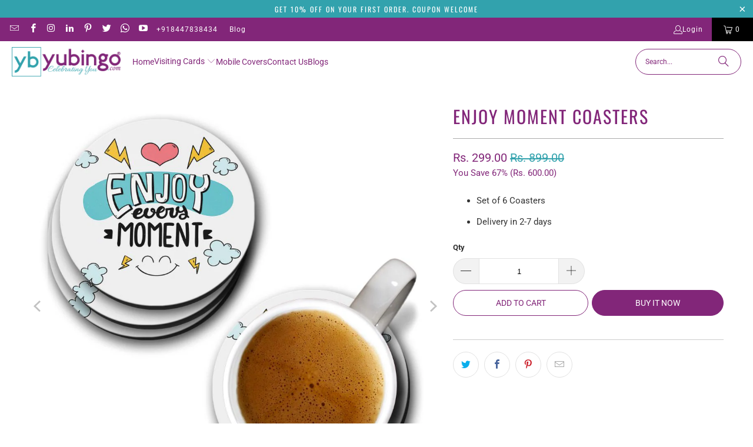

--- FILE ---
content_type: text/html; charset=utf-8
request_url: https://www.yubingo.com/products/enjoy-moment-printed-coaster
body_size: 40133
content:
<!DOCTYPE html>
<html class="no-js no-touch" lang="en">
  <head>
  <script>
    window.Store = window.Store || {};
    window.Store.id = 66628452597;
  </script>
    <meta charset="utf-8">
    <meta http-equiv="cleartype" content="on">
    <meta name="robots" content="index,follow">

    <!-- Mobile Specific Metas -->
    <meta name="HandheldFriendly" content="True">
    <meta name="MobileOptimized" content="320">
    <meta name="viewport" content="width=device-width,initial-scale=1">
    <meta name="theme-color" content="#ffffff">

    
    <title>
      Buy Enjoy Moment Printed Coaster in India Online - YuBingo - yubingo.com
    </title>

    
      <meta name="description" content="Shop Coasters online with YuBingo. Ã¢Å“â€Best Price Ã¢Å“â€Up to 60% Off Ã¢Å“â€COD Available Ã¢Å“â€All India Shipping Ã¢Å“â€Mouse Pad Ã¢Å“â€High Quality Enjoy Moment Printed Coaster"/>
    

    <link rel="preconnect" href="https://fonts.shopifycdn.com" />
    <link rel="preconnect" href="https://cdn.shopify.com" />
    <link rel="preconnect" href="https://cdn.shopifycloud.com" />

    <link rel="dns-prefetch" href="https://v.shopify.com" />
    <link rel="dns-prefetch" href="https://www.youtube.com" />
    <link rel="dns-prefetch" href="https://vimeo.com" />

    <link href="//www.yubingo.com/cdn/shop/t/6/assets/jquery.min.js?v=147293088974801289311716910492" as="script" rel="preload">

    <!-- Stylesheet for Fancybox library -->
    <link rel="stylesheet" href="//www.yubingo.com/cdn/shop/t/6/assets/fancybox.css?v=19278034316635137701716910492" type="text/css" media="all" defer>

    <!-- Stylesheets for Turbo -->
    <link href="//www.yubingo.com/cdn/shop/t/6/assets/styles.css?v=146464744839592074751762674955" rel="stylesheet" type="text/css" media="all" />

    <!-- Icons -->
    
      <link rel="shortcut icon" type="image/x-icon" href="//www.yubingo.com/cdn/shop/files/YB_180x180.png?v=1680153966">
      <link rel="apple-touch-icon" href="//www.yubingo.com/cdn/shop/files/YB_180x180.png?v=1680153966"/>
      <link rel="apple-touch-icon" sizes="57x57" href="//www.yubingo.com/cdn/shop/files/YB_57x57.png?v=1680153966"/>
      <link rel="apple-touch-icon" sizes="60x60" href="//www.yubingo.com/cdn/shop/files/YB_60x60.png?v=1680153966"/>
      <link rel="apple-touch-icon" sizes="72x72" href="//www.yubingo.com/cdn/shop/files/YB_72x72.png?v=1680153966"/>
      <link rel="apple-touch-icon" sizes="76x76" href="//www.yubingo.com/cdn/shop/files/YB_76x76.png?v=1680153966"/>
      <link rel="apple-touch-icon" sizes="114x114" href="//www.yubingo.com/cdn/shop/files/YB_114x114.png?v=1680153966"/>
      <link rel="apple-touch-icon" sizes="180x180" href="//www.yubingo.com/cdn/shop/files/YB_180x180.png?v=1680153966"/>
      <link rel="apple-touch-icon" sizes="228x228" href="//www.yubingo.com/cdn/shop/files/YB_228x228.png?v=1680153966"/>
    
    <link rel="canonical" href="https://www.yubingo.com/products/enjoy-moment-printed-coaster"/>

    

    

    

    
    <script>
      window.PXUTheme = window.PXUTheme || {};
      window.PXUTheme.version = '9.4.0';
      window.PXUTheme.name = 'Turbo';
    </script>
    


    
<template id="price-ui"><span class="price " data-price></span><span class="compare-at-price" data-compare-at-price></span><span class="unit-pricing" data-unit-pricing></span></template>
    <template id="price-ui-badge"><div class="price-ui-badge__sticker price-ui-badge__sticker--">
    <span class="price-ui-badge__sticker-text" data-badge></span>
  </div></template>
    
    <template id="price-ui__price"><span class="money" data-price></span></template>
    <template id="price-ui__price-range"><span class="price-min" data-price-min><span class="money" data-price></span></span> - <span class="price-max" data-price-max><span class="money" data-price></span></span></template>
    <template id="price-ui__unit-pricing"><span class="unit-quantity" data-unit-quantity></span> | <span class="unit-price" data-unit-price><span class="money" data-price></span></span> / <span class="unit-measurement" data-unit-measurement></span></template>
    <template id="price-ui-badge__percent-savings-range">Save up to <span data-price-percent></span>%</template>
    <template id="price-ui-badge__percent-savings">Save <span data-price-percent></span>%</template>
    <template id="price-ui-badge__price-savings-range">Save up to <span class="money" data-price></span></template>
    <template id="price-ui-badge__price-savings">Save <span class="money" data-price></span></template>
    <template id="price-ui-badge__on-sale">Sale</template>
    <template id="price-ui-badge__sold-out">Sold out</template>
    <template id="price-ui-badge__in-stock">In stock</template>
    


    <script>
      
window.PXUTheme = window.PXUTheme || {};


window.PXUTheme.theme_settings = {};
window.PXUTheme.currency = {};
window.PXUTheme.routes = window.PXUTheme.routes || {};


window.PXUTheme.theme_settings.display_tos_checkbox = false;
window.PXUTheme.theme_settings.go_to_checkout = true;
window.PXUTheme.theme_settings.cart_action = "redirect_cart";
window.PXUTheme.theme_settings.cart_shipping_calculator = false;


window.PXUTheme.theme_settings.collection_swatches = false;
window.PXUTheme.theme_settings.collection_secondary_image = true;


window.PXUTheme.currency.show_multiple_currencies = false;
window.PXUTheme.currency.shop_currency = "INR";
window.PXUTheme.currency.default_currency = "USD";
window.PXUTheme.currency.display_format = "money_format";
window.PXUTheme.currency.money_format = "Rs. {{amount}}";
window.PXUTheme.currency.money_format_no_currency = "Rs. {{amount}}";
window.PXUTheme.currency.money_format_currency = "Rs. {{amount}}";
window.PXUTheme.currency.native_multi_currency = false;
window.PXUTheme.currency.iso_code = "INR";
window.PXUTheme.currency.symbol = "₹";


window.PXUTheme.theme_settings.display_inventory_left = false;
window.PXUTheme.theme_settings.inventory_threshold = 10;
window.PXUTheme.theme_settings.limit_quantity = false;


window.PXUTheme.theme_settings.menu_position = null;


window.PXUTheme.theme_settings.newsletter_popup = false;
window.PXUTheme.theme_settings.newsletter_popup_days = "14";
window.PXUTheme.theme_settings.newsletter_popup_mobile = false;
window.PXUTheme.theme_settings.newsletter_popup_seconds = 0;


window.PXUTheme.theme_settings.pagination_type = "infinite_scroll";


window.PXUTheme.theme_settings.enable_shopify_collection_badges = false;
window.PXUTheme.theme_settings.quick_shop_thumbnail_position = null;
window.PXUTheme.theme_settings.product_form_style = "radio";
window.PXUTheme.theme_settings.sale_banner_enabled = false;
window.PXUTheme.theme_settings.display_savings = false;
window.PXUTheme.theme_settings.display_sold_out_price = false;
window.PXUTheme.theme_settings.free_text = "Free";
window.PXUTheme.theme_settings.video_looping = null;
window.PXUTheme.theme_settings.quick_shop_style = "popup";
window.PXUTheme.theme_settings.hover_enabled = false;


window.PXUTheme.routes.cart_url = "/cart";
window.PXUTheme.routes.cart_update_url = "/cart/update";
window.PXUTheme.routes.root_url = "/";
window.PXUTheme.routes.search_url = "/search";
window.PXUTheme.routes.all_products_collection_url = "/collections/all";
window.PXUTheme.routes.product_recommendations_url = "/recommendations/products";
window.PXUTheme.routes.predictive_search_url = "/search/suggest";


window.PXUTheme.theme_settings.image_loading_style = "blur-up";


window.PXUTheme.theme_settings.enable_autocomplete = true;


window.PXUTheme.theme_settings.page_dots_enabled = true;
window.PXUTheme.theme_settings.slideshow_arrow_size = "light";


window.PXUTheme.theme_settings.quick_shop_enabled = false;


window.PXUTheme.translation = {};


window.PXUTheme.translation.agree_to_terms_warning = "You must agree with the terms and conditions to checkout.";
window.PXUTheme.translation.one_item_left = "item left";
window.PXUTheme.translation.items_left_text = "items left";
window.PXUTheme.translation.cart_savings_text = "Total Savings";
window.PXUTheme.translation.cart_discount_text = "Discount";
window.PXUTheme.translation.cart_subtotal_text = "Subtotal";
window.PXUTheme.translation.cart_remove_text = "Remove";
window.PXUTheme.translation.cart_free_text = "Free";


window.PXUTheme.translation.newsletter_success_text = "Thank you for joining our mailing list!";


window.PXUTheme.translation.notify_email = "Enter your email address...";
window.PXUTheme.translation.notify_email_value = "Translation missing: en.contact.fields.email";
window.PXUTheme.translation.notify_email_send = "Send";
window.PXUTheme.translation.notify_message_first = "Please notify me when ";
window.PXUTheme.translation.notify_message_last = " becomes available - ";
window.PXUTheme.translation.notify_success_text = "Thanks! We will notify you when this product becomes available!";


window.PXUTheme.translation.add_to_cart = "Add to Cart";
window.PXUTheme.translation.coming_soon_text = "Coming Soon";
window.PXUTheme.translation.sold_out_text = "Sold Out";
window.PXUTheme.translation.sale_text = "Sale";
window.PXUTheme.translation.savings_text = "You Save";
window.PXUTheme.translation.from_text = "from";
window.PXUTheme.translation.new_text = "New";
window.PXUTheme.translation.pre_order_text = "Pre-Order";
window.PXUTheme.translation.unavailable_text = "Unavailable";


window.PXUTheme.translation.all_results = "View all results";
window.PXUTheme.translation.no_results = "Sorry, no results!";


window.PXUTheme.media_queries = {};
window.PXUTheme.media_queries.small = window.matchMedia( "(max-width: 480px)" );
window.PXUTheme.media_queries.medium = window.matchMedia( "(max-width: 798px)" );
window.PXUTheme.media_queries.large = window.matchMedia( "(min-width: 799px)" );
window.PXUTheme.media_queries.larger = window.matchMedia( "(min-width: 960px)" );
window.PXUTheme.media_queries.xlarge = window.matchMedia( "(min-width: 1200px)" );
window.PXUTheme.media_queries.ie10 = window.matchMedia( "all and (-ms-high-contrast: none), (-ms-high-contrast: active)" );
window.PXUTheme.media_queries.tablet = window.matchMedia( "only screen and (min-width: 799px) and (max-width: 1024px)" );
window.PXUTheme.media_queries.mobile_and_tablet = window.matchMedia( "(max-width: 1024px)" );
    </script>

    

    
      <script src="//www.yubingo.com/cdn/shop/t/6/assets/instantclick.min.js?v=20092422000980684151716910492" data-no-instant defer></script>

      <script data-no-instant>
        window.addEventListener('DOMContentLoaded', function() {

          function inIframe() {
            try {
              return window.self !== window.top;
            } catch (e) {
              return true;
            }
          }

          if (!inIframe()){
            InstantClick.on('change', function() {

              $('head script[src*="shopify"]').each(function() {
                var script = document.createElement('script');
                script.type = 'text/javascript';
                script.src = $(this).attr('src');

                $('body').append(script);
              });

              $('body').removeClass('fancybox-active');
              $.fancybox.destroy();

              InstantClick.init();

            });
          }
        });
      </script>
    

    <script>
      
    </script>

    <script>window.performance && window.performance.mark && window.performance.mark('shopify.content_for_header.start');</script><meta name="google-site-verification" content="BDG0Th1vo02wRCGLlTLHdqfTQsszEz_0AiCfMt25Q1k">
<meta id="shopify-digital-wallet" name="shopify-digital-wallet" content="/66628452597/digital_wallets/dialog">
<link rel="alternate" type="application/json+oembed" href="https://www.yubingo.com/products/enjoy-moment-printed-coaster.oembed">
<script async="async" src="/checkouts/internal/preloads.js?locale=en-IN"></script>
<script id="shopify-features" type="application/json">{"accessToken":"647760635dd0fe64cb59e147f2f5daa6","betas":["rich-media-storefront-analytics"],"domain":"www.yubingo.com","predictiveSearch":true,"shopId":66628452597,"locale":"en"}</script>
<script>var Shopify = Shopify || {};
Shopify.shop = "iprintship.myshopify.com";
Shopify.locale = "en";
Shopify.currency = {"active":"INR","rate":"1.0"};
Shopify.country = "IN";
Shopify.theme = {"name":"Waheguru-Turbo-9.4 Live - 2024-05-28","id":142469988597,"schema_name":"Turbo","schema_version":"9.4.0","theme_store_id":null,"role":"main"};
Shopify.theme.handle = "null";
Shopify.theme.style = {"id":null,"handle":null};
Shopify.cdnHost = "www.yubingo.com/cdn";
Shopify.routes = Shopify.routes || {};
Shopify.routes.root = "/";</script>
<script type="module">!function(o){(o.Shopify=o.Shopify||{}).modules=!0}(window);</script>
<script>!function(o){function n(){var o=[];function n(){o.push(Array.prototype.slice.apply(arguments))}return n.q=o,n}var t=o.Shopify=o.Shopify||{};t.loadFeatures=n(),t.autoloadFeatures=n()}(window);</script>
<script id="shop-js-analytics" type="application/json">{"pageType":"product"}</script>
<script defer="defer" async type="module" src="//www.yubingo.com/cdn/shopifycloud/shop-js/modules/v2/client.init-shop-cart-sync_BT-GjEfc.en.esm.js"></script>
<script defer="defer" async type="module" src="//www.yubingo.com/cdn/shopifycloud/shop-js/modules/v2/chunk.common_D58fp_Oc.esm.js"></script>
<script defer="defer" async type="module" src="//www.yubingo.com/cdn/shopifycloud/shop-js/modules/v2/chunk.modal_xMitdFEc.esm.js"></script>
<script type="module">
  await import("//www.yubingo.com/cdn/shopifycloud/shop-js/modules/v2/client.init-shop-cart-sync_BT-GjEfc.en.esm.js");
await import("//www.yubingo.com/cdn/shopifycloud/shop-js/modules/v2/chunk.common_D58fp_Oc.esm.js");
await import("//www.yubingo.com/cdn/shopifycloud/shop-js/modules/v2/chunk.modal_xMitdFEc.esm.js");

  window.Shopify.SignInWithShop?.initShopCartSync?.({"fedCMEnabled":true,"windoidEnabled":true});

</script>
<script>(function() {
  var isLoaded = false;
  function asyncLoad() {
    if (isLoaded) return;
    isLoaded = true;
    var urls = ["https:\/\/whatschat.shopiapps.in\/script\/sp-whatsapp-app-tabs.js?version=1.0\u0026shop=iprintship.myshopify.com","\/\/d1liekpayvooaz.cloudfront.net\/apps\/customizery\/customizery.js?shop=iprintship.myshopify.com","https:\/\/sr-cdn.shiprocket.in\/sr-promise\/static\/uc.js?channel_id=4\u0026sr_company_id=60025\u0026shop=iprintship.myshopify.com","\/\/cdn.shopify.com\/proxy\/f494c23b0c80930c255e215625100f1e2d0671ac480687f0278fd6f151e44560\/bucket.useifsapp.com\/theme-files-min\/js\/ifs-script-tag-min.js?v=2\u0026shop=iprintship.myshopify.com\u0026sp-cache-control=cHVibGljLCBtYXgtYWdlPTkwMA","https:\/\/vd.kaktusapp.com\/storage\/js\/kaktus_volume_discount-iprintship.myshopify.com.js?ver=40\u0026shop=iprintship.myshopify.com"];
    for (var i = 0; i < urls.length; i++) {
      var s = document.createElement('script');
      s.type = 'text/javascript';
      s.async = true;
      s.src = urls[i];
      var x = document.getElementsByTagName('script')[0];
      x.parentNode.insertBefore(s, x);
    }
  };
  if(window.attachEvent) {
    window.attachEvent('onload', asyncLoad);
  } else {
    window.addEventListener('load', asyncLoad, false);
  }
})();</script>
<script id="__st">var __st={"a":66628452597,"offset":19800,"reqid":"74a05dd6-30df-4480-ad54-ebdcb6b6baad-1769084968","pageurl":"www.yubingo.com\/products\/enjoy-moment-printed-coaster","u":"59883cb6c4fc","p":"product","rtyp":"product","rid":7885477216501};</script>
<script>window.ShopifyPaypalV4VisibilityTracking = true;</script>
<script id="captcha-bootstrap">!function(){'use strict';const t='contact',e='account',n='new_comment',o=[[t,t],['blogs',n],['comments',n],[t,'customer']],c=[[e,'customer_login'],[e,'guest_login'],[e,'recover_customer_password'],[e,'create_customer']],r=t=>t.map((([t,e])=>`form[action*='/${t}']:not([data-nocaptcha='true']) input[name='form_type'][value='${e}']`)).join(','),a=t=>()=>t?[...document.querySelectorAll(t)].map((t=>t.form)):[];function s(){const t=[...o],e=r(t);return a(e)}const i='password',u='form_key',d=['recaptcha-v3-token','g-recaptcha-response','h-captcha-response',i],f=()=>{try{return window.sessionStorage}catch{return}},m='__shopify_v',_=t=>t.elements[u];function p(t,e,n=!1){try{const o=window.sessionStorage,c=JSON.parse(o.getItem(e)),{data:r}=function(t){const{data:e,action:n}=t;return t[m]||n?{data:e,action:n}:{data:t,action:n}}(c);for(const[e,n]of Object.entries(r))t.elements[e]&&(t.elements[e].value=n);n&&o.removeItem(e)}catch(o){console.error('form repopulation failed',{error:o})}}const l='form_type',E='cptcha';function T(t){t.dataset[E]=!0}const w=window,h=w.document,L='Shopify',v='ce_forms',y='captcha';let A=!1;((t,e)=>{const n=(g='f06e6c50-85a8-45c8-87d0-21a2b65856fe',I='https://cdn.shopify.com/shopifycloud/storefront-forms-hcaptcha/ce_storefront_forms_captcha_hcaptcha.v1.5.2.iife.js',D={infoText:'Protected by hCaptcha',privacyText:'Privacy',termsText:'Terms'},(t,e,n)=>{const o=w[L][v],c=o.bindForm;if(c)return c(t,g,e,D).then(n);var r;o.q.push([[t,g,e,D],n]),r=I,A||(h.body.append(Object.assign(h.createElement('script'),{id:'captcha-provider',async:!0,src:r})),A=!0)});var g,I,D;w[L]=w[L]||{},w[L][v]=w[L][v]||{},w[L][v].q=[],w[L][y]=w[L][y]||{},w[L][y].protect=function(t,e){n(t,void 0,e),T(t)},Object.freeze(w[L][y]),function(t,e,n,w,h,L){const[v,y,A,g]=function(t,e,n){const i=e?o:[],u=t?c:[],d=[...i,...u],f=r(d),m=r(i),_=r(d.filter((([t,e])=>n.includes(e))));return[a(f),a(m),a(_),s()]}(w,h,L),I=t=>{const e=t.target;return e instanceof HTMLFormElement?e:e&&e.form},D=t=>v().includes(t);t.addEventListener('submit',(t=>{const e=I(t);if(!e)return;const n=D(e)&&!e.dataset.hcaptchaBound&&!e.dataset.recaptchaBound,o=_(e),c=g().includes(e)&&(!o||!o.value);(n||c)&&t.preventDefault(),c&&!n&&(function(t){try{if(!f())return;!function(t){const e=f();if(!e)return;const n=_(t);if(!n)return;const o=n.value;o&&e.removeItem(o)}(t);const e=Array.from(Array(32),(()=>Math.random().toString(36)[2])).join('');!function(t,e){_(t)||t.append(Object.assign(document.createElement('input'),{type:'hidden',name:u})),t.elements[u].value=e}(t,e),function(t,e){const n=f();if(!n)return;const o=[...t.querySelectorAll(`input[type='${i}']`)].map((({name:t})=>t)),c=[...d,...o],r={};for(const[a,s]of new FormData(t).entries())c.includes(a)||(r[a]=s);n.setItem(e,JSON.stringify({[m]:1,action:t.action,data:r}))}(t,e)}catch(e){console.error('failed to persist form',e)}}(e),e.submit())}));const S=(t,e)=>{t&&!t.dataset[E]&&(n(t,e.some((e=>e===t))),T(t))};for(const o of['focusin','change'])t.addEventListener(o,(t=>{const e=I(t);D(e)&&S(e,y())}));const B=e.get('form_key'),M=e.get(l),P=B&&M;t.addEventListener('DOMContentLoaded',(()=>{const t=y();if(P)for(const e of t)e.elements[l].value===M&&p(e,B);[...new Set([...A(),...v().filter((t=>'true'===t.dataset.shopifyCaptcha))])].forEach((e=>S(e,t)))}))}(h,new URLSearchParams(w.location.search),n,t,e,['guest_login'])})(!0,!0)}();</script>
<script integrity="sha256-4kQ18oKyAcykRKYeNunJcIwy7WH5gtpwJnB7kiuLZ1E=" data-source-attribution="shopify.loadfeatures" defer="defer" src="//www.yubingo.com/cdn/shopifycloud/storefront/assets/storefront/load_feature-a0a9edcb.js" crossorigin="anonymous"></script>
<script data-source-attribution="shopify.dynamic_checkout.dynamic.init">var Shopify=Shopify||{};Shopify.PaymentButton=Shopify.PaymentButton||{isStorefrontPortableWallets:!0,init:function(){window.Shopify.PaymentButton.init=function(){};var t=document.createElement("script");t.src="https://www.yubingo.com/cdn/shopifycloud/portable-wallets/latest/portable-wallets.en.js",t.type="module",document.head.appendChild(t)}};
</script>
<script data-source-attribution="shopify.dynamic_checkout.buyer_consent">
  function portableWalletsHideBuyerConsent(e){var t=document.getElementById("shopify-buyer-consent"),n=document.getElementById("shopify-subscription-policy-button");t&&n&&(t.classList.add("hidden"),t.setAttribute("aria-hidden","true"),n.removeEventListener("click",e))}function portableWalletsShowBuyerConsent(e){var t=document.getElementById("shopify-buyer-consent"),n=document.getElementById("shopify-subscription-policy-button");t&&n&&(t.classList.remove("hidden"),t.removeAttribute("aria-hidden"),n.addEventListener("click",e))}window.Shopify?.PaymentButton&&(window.Shopify.PaymentButton.hideBuyerConsent=portableWalletsHideBuyerConsent,window.Shopify.PaymentButton.showBuyerConsent=portableWalletsShowBuyerConsent);
</script>
<script>
  function portableWalletsCleanup(e){e&&e.src&&console.error("Failed to load portable wallets script "+e.src);var t=document.querySelectorAll("shopify-accelerated-checkout .shopify-payment-button__skeleton, shopify-accelerated-checkout-cart .wallet-cart-button__skeleton"),e=document.getElementById("shopify-buyer-consent");for(let e=0;e<t.length;e++)t[e].remove();e&&e.remove()}function portableWalletsNotLoadedAsModule(e){e instanceof ErrorEvent&&"string"==typeof e.message&&e.message.includes("import.meta")&&"string"==typeof e.filename&&e.filename.includes("portable-wallets")&&(window.removeEventListener("error",portableWalletsNotLoadedAsModule),window.Shopify.PaymentButton.failedToLoad=e,"loading"===document.readyState?document.addEventListener("DOMContentLoaded",window.Shopify.PaymentButton.init):window.Shopify.PaymentButton.init())}window.addEventListener("error",portableWalletsNotLoadedAsModule);
</script>

<script type="module" src="https://www.yubingo.com/cdn/shopifycloud/portable-wallets/latest/portable-wallets.en.js" onError="portableWalletsCleanup(this)" crossorigin="anonymous"></script>
<script nomodule>
  document.addEventListener("DOMContentLoaded", portableWalletsCleanup);
</script>

<link id="shopify-accelerated-checkout-styles" rel="stylesheet" media="screen" href="https://www.yubingo.com/cdn/shopifycloud/portable-wallets/latest/accelerated-checkout-backwards-compat.css" crossorigin="anonymous">
<style id="shopify-accelerated-checkout-cart">
        #shopify-buyer-consent {
  margin-top: 1em;
  display: inline-block;
  width: 100%;
}

#shopify-buyer-consent.hidden {
  display: none;
}

#shopify-subscription-policy-button {
  background: none;
  border: none;
  padding: 0;
  text-decoration: underline;
  font-size: inherit;
  cursor: pointer;
}

#shopify-subscription-policy-button::before {
  box-shadow: none;
}

      </style>

<script>window.performance && window.performance.mark && window.performance.mark('shopify.content_for_header.end');</script>

    

<meta name="author" content="yubingo.com">
<meta property="og:url" content="https://www.yubingo.com/products/enjoy-moment-printed-coaster">
<meta property="og:site_name" content="yubingo.com">




  <meta property="og:type" content="product">
  <meta property="og:title" content="Enjoy Moment Coasters">
  
    
      <meta property="og:image" content="https://www.yubingo.com/cdn/shop/products/enjoy-moment-printed-coaster-A0226_600x.jpg?v=1665338551">
      <meta property="og:image:secure_url" content="https://www.yubingo.com/cdn/shop/products/enjoy-moment-printed-coaster-A0226_600x.jpg?v=1665338551">
      
      <meta property="og:image:width" content="1000">
      <meta property="og:image:height" content="1000">
    
      <meta property="og:image" content="https://www.yubingo.com/cdn/shop/products/enjoy-moment-printed-coaster-A0226-image2_600x.jpg?v=1665338551">
      <meta property="og:image:secure_url" content="https://www.yubingo.com/cdn/shop/products/enjoy-moment-printed-coaster-A0226-image2_600x.jpg?v=1665338551">
      
      <meta property="og:image:width" content="1000">
      <meta property="og:image:height" content="1000">
    
      <meta property="og:image" content="https://www.yubingo.com/cdn/shop/products/enjoy-moment-printed-coaster-A0226-image3_600x.jpg?v=1665338551">
      <meta property="og:image:secure_url" content="https://www.yubingo.com/cdn/shop/products/enjoy-moment-printed-coaster-A0226-image3_600x.jpg?v=1665338551">
      
      <meta property="og:image:width" content="1000">
      <meta property="og:image:height" content="1000">
    
  
  <meta property="product:price:amount" content="299.00">
  <meta property="product:price:currency" content="INR">



  <meta property="og:description" content="Shop Coasters online with YuBingo. Ã¢Å“â€Best Price Ã¢Å“â€Up to 60% Off Ã¢Å“â€COD Available Ã¢Å“â€All India Shipping Ã¢Å“â€Mouse Pad Ã¢Å“â€High Quality Enjoy Moment Printed Coaster">




  <meta name="twitter:site" content="@https://x.com/yubingogifts">

<meta name="twitter:card" content="summary">

  <meta name="twitter:title" content="Enjoy Moment Coasters">
  <meta name="twitter:description" content="Set of 6 Coasters Delivery in 2-7 days Benefits Smile Guaranteed Shipping and Returns Tags This Enjoy Moment Coaster Set is printed specially for you. Be a great host and offer your guests this designer printed coaster under their glasses. Ease your burden and add a personalised touch to your next party with custom printed coasters. Amazing looks with cool printed designs, these coasters perfectly transition from cocktail hours to receptions. It&#39;s waterproof and backed with cork, will protect your furniture from scratch and stains. The patterns are printed by heat press machine, printed in full colour durable finish. Can be wiped clean. It can also be used as a work of art for your home, office or as a gift. Stock up today and never see a water ring again on your furniture! HD quality printing on Wooden MDF">
  <meta name="twitter:image" content="https://www.yubingo.com/cdn/shop/products/enjoy-moment-printed-coaster-A0226_240x.jpg?v=1665338551">
  <meta name="twitter:image:width" content="240">
  <meta name="twitter:image:height" content="240">
  <meta name="twitter:image:alt" content="Enjoy Moment Coasters">



    
    

    <link rel="stylesheet" href="https://cdn.jsdelivr.net/npm/swiper@9/swiper-bundle.min.css"/>
    <script src="https://cdn.jsdelivr.net/npm/swiper@9/swiper-bundle.min.js"></script>
  
<script id="docapp-cart">window.docappCart = {"note":null,"attributes":{},"original_total_price":0,"total_price":0,"total_discount":0,"total_weight":0.0,"item_count":0,"items":[],"requires_shipping":false,"currency":"INR","items_subtotal_price":0,"cart_level_discount_applications":[],"checkout_charge_amount":0}; window.docappCart.currency = ".00"; window.docappCart.shop_currency = "INR";</script>
<script id="docapp-free-item-speedup">
(() => { if (!document.documentElement.innerHTML.includes('\\/shop' + '\\/js' + '\\/free-gift-cart-upsell-pro.min.js') || window.freeGiftCartUpsellProAppLoaded) return; let script = document.createElement('script'); script.src = "https://d2fk970j0emtue.cloudfront.net/shop/js/free-gift-cart-upsell-pro.min.js?shop=iprintship.myshopify.com"; document.getElementById('docapp-free-item-speedup').after(script); })();
</script>

<script>(() => {const installerKey = 'docapp-free-gift-auto-install'; const urlParams = new URLSearchParams(window.location.search); if (urlParams.get(installerKey)) {window.sessionStorage.setItem(installerKey, JSON.stringify({integrationId: urlParams.get('docapp-integration-id'), divClass: urlParams.get('docapp-install-class'), check: urlParams.get('docapp-check')}));}})();</script>

<script>(() => {const previewKey = 'docapp-free-gift-test'; const urlParams = new URLSearchParams(window.location.search); if (urlParams.get(previewKey)) {window.sessionStorage.setItem(previewKey, JSON.stringify({active: true, integrationId: urlParams.get('docapp-free-gift-inst-test')}));}})();</script>
<!-- BEGIN app block: shopify://apps/judge-me-reviews/blocks/judgeme_core/61ccd3b1-a9f2-4160-9fe9-4fec8413e5d8 --><!-- Start of Judge.me Core -->






<link rel="dns-prefetch" href="https://cdnwidget.judge.me">
<link rel="dns-prefetch" href="https://cdn.judge.me">
<link rel="dns-prefetch" href="https://cdn1.judge.me">
<link rel="dns-prefetch" href="https://api.judge.me">

<script data-cfasync='false' class='jdgm-settings-script'>window.jdgmSettings={"pagination":5,"disable_web_reviews":false,"badge_no_review_text":"No reviews","badge_n_reviews_text":"{{ n }} review/reviews","hide_badge_preview_if_no_reviews":true,"badge_hide_text":false,"enforce_center_preview_badge":false,"widget_title":"Customer Reviews","widget_open_form_text":"Write a review","widget_close_form_text":"Cancel review","widget_refresh_page_text":"Refresh page","widget_summary_text":"Based on {{ number_of_reviews }} review/reviews","widget_no_review_text":"Be the first to write a review","widget_name_field_text":"Display name","widget_verified_name_field_text":"Verified Name (public)","widget_name_placeholder_text":"Display name","widget_required_field_error_text":"This field is required.","widget_email_field_text":"Email address","widget_verified_email_field_text":"Verified Email (private, can not be edited)","widget_email_placeholder_text":"Your email address","widget_email_field_error_text":"Please enter a valid email address.","widget_rating_field_text":"Rating","widget_review_title_field_text":"Review Title","widget_review_title_placeholder_text":"Give your review a title","widget_review_body_field_text":"Review content","widget_review_body_placeholder_text":"Start writing here...","widget_pictures_field_text":"Picture/Video (optional)","widget_submit_review_text":"Submit Review","widget_submit_verified_review_text":"Submit Verified Review","widget_submit_success_msg_with_auto_publish":"Thank you! Please refresh the page in a few moments to see your review. You can remove or edit your review by logging into \u003ca href='https://judge.me/login' target='_blank' rel='nofollow noopener'\u003eJudge.me\u003c/a\u003e","widget_submit_success_msg_no_auto_publish":"Thank you! Your review will be published as soon as it is approved by the shop admin. You can remove or edit your review by logging into \u003ca href='https://judge.me/login' target='_blank' rel='nofollow noopener'\u003eJudge.me\u003c/a\u003e","widget_show_default_reviews_out_of_total_text":"Showing {{ n_reviews_shown }} out of {{ n_reviews }} reviews.","widget_show_all_link_text":"Show all","widget_show_less_link_text":"Show less","widget_author_said_text":"{{ reviewer_name }} said:","widget_days_text":"{{ n }} days ago","widget_weeks_text":"{{ n }} week/weeks ago","widget_months_text":"{{ n }} month/months ago","widget_years_text":"{{ n }} year/years ago","widget_yesterday_text":"Yesterday","widget_today_text":"Today","widget_replied_text":"\u003e\u003e {{ shop_name }} replied:","widget_read_more_text":"Read more","widget_reviewer_name_as_initial":"","widget_rating_filter_color":"","widget_rating_filter_see_all_text":"See all reviews","widget_sorting_most_recent_text":"Most Recent","widget_sorting_highest_rating_text":"Highest Rating","widget_sorting_lowest_rating_text":"Lowest Rating","widget_sorting_with_pictures_text":"Only Pictures","widget_sorting_most_helpful_text":"Most Helpful","widget_open_question_form_text":"Ask a question","widget_reviews_subtab_text":"Reviews","widget_questions_subtab_text":"Questions","widget_question_label_text":"Question","widget_answer_label_text":"Answer","widget_question_placeholder_text":"Write your question here","widget_submit_question_text":"Submit Question","widget_question_submit_success_text":"Thank you for your question! We will notify you once it gets answered.","verified_badge_text":"Verified","verified_badge_bg_color":"","verified_badge_text_color":"","verified_badge_placement":"left-of-reviewer-name","widget_review_max_height":"","widget_hide_border":false,"widget_social_share":false,"widget_thumb":false,"widget_review_location_show":false,"widget_location_format":"","all_reviews_include_out_of_store_products":true,"all_reviews_out_of_store_text":"(out of store)","all_reviews_pagination":100,"all_reviews_product_name_prefix_text":"about","enable_review_pictures":true,"enable_question_anwser":false,"widget_theme":"","review_date_format":"dd/mm/yyyy","default_sort_method":"most-recent","widget_product_reviews_subtab_text":"Product Reviews","widget_shop_reviews_subtab_text":"Shop Reviews","widget_other_products_reviews_text":"Reviews for other products","widget_store_reviews_subtab_text":"Store reviews","widget_no_store_reviews_text":"This store hasn't received any reviews yet","widget_web_restriction_product_reviews_text":"This product hasn't received any reviews yet","widget_no_items_text":"No items found","widget_show_more_text":"Show more","widget_write_a_store_review_text":"Write a Store Review","widget_other_languages_heading":"Reviews in Other Languages","widget_translate_review_text":"Translate review to {{ language }}","widget_translating_review_text":"Translating...","widget_show_original_translation_text":"Show original ({{ language }})","widget_translate_review_failed_text":"Review couldn't be translated.","widget_translate_review_retry_text":"Retry","widget_translate_review_try_again_later_text":"Try again later","show_product_url_for_grouped_product":false,"widget_sorting_pictures_first_text":"Pictures First","show_pictures_on_all_rev_page_mobile":false,"show_pictures_on_all_rev_page_desktop":false,"floating_tab_hide_mobile_install_preference":false,"floating_tab_button_name":"★ Reviews","floating_tab_title":"Let customers speak for us","floating_tab_button_color":"","floating_tab_button_background_color":"","floating_tab_url":"","floating_tab_url_enabled":false,"floating_tab_tab_style":"text","all_reviews_text_badge_text":"Customers rate us {{ shop.metafields.judgeme.all_reviews_rating | round: 1 }}/5 based on {{ shop.metafields.judgeme.all_reviews_count }} reviews.","all_reviews_text_badge_text_branded_style":"{{ shop.metafields.judgeme.all_reviews_rating | round: 1 }} out of 5 stars based on {{ shop.metafields.judgeme.all_reviews_count }} reviews","is_all_reviews_text_badge_a_link":false,"show_stars_for_all_reviews_text_badge":false,"all_reviews_text_badge_url":"","all_reviews_text_style":"branded","all_reviews_text_color_style":"judgeme_brand_color","all_reviews_text_color":"#108474","all_reviews_text_show_jm_brand":true,"featured_carousel_show_header":true,"featured_carousel_title":"Let customers speak for us","testimonials_carousel_title":"Customers are saying","videos_carousel_title":"Real customer stories","cards_carousel_title":"Customers are saying","featured_carousel_count_text":"from {{ n }} reviews","featured_carousel_add_link_to_all_reviews_page":true,"featured_carousel_url":"","featured_carousel_show_images":true,"featured_carousel_autoslide_interval":2,"featured_carousel_arrows_on_the_sides":true,"featured_carousel_height":250,"featured_carousel_width":80,"featured_carousel_image_size":0,"featured_carousel_image_height":250,"featured_carousel_arrow_color":"#eeeeee","verified_count_badge_style":"branded","verified_count_badge_orientation":"horizontal","verified_count_badge_color_style":"judgeme_brand_color","verified_count_badge_color":"#108474","is_verified_count_badge_a_link":false,"verified_count_badge_url":"","verified_count_badge_show_jm_brand":true,"widget_rating_preset_default":5,"widget_first_sub_tab":"product-reviews","widget_show_histogram":true,"widget_histogram_use_custom_color":false,"widget_pagination_use_custom_color":false,"widget_star_use_custom_color":false,"widget_verified_badge_use_custom_color":false,"widget_write_review_use_custom_color":false,"picture_reminder_submit_button":"Upload Pictures","enable_review_videos":false,"mute_video_by_default":false,"widget_sorting_videos_first_text":"Videos First","widget_review_pending_text":"Pending","featured_carousel_items_for_large_screen":3,"social_share_options_order":"Facebook,Twitter","remove_microdata_snippet":true,"disable_json_ld":false,"enable_json_ld_products":false,"preview_badge_show_question_text":false,"preview_badge_no_question_text":"No questions","preview_badge_n_question_text":"{{ number_of_questions }} question/questions","qa_badge_show_icon":false,"qa_badge_position":"same-row","remove_judgeme_branding":false,"widget_add_search_bar":false,"widget_search_bar_placeholder":"Search","widget_sorting_verified_only_text":"Verified only","featured_carousel_theme":"card","featured_carousel_show_rating":true,"featured_carousel_show_title":true,"featured_carousel_show_body":true,"featured_carousel_show_date":false,"featured_carousel_show_reviewer":true,"featured_carousel_show_product":false,"featured_carousel_header_background_color":"#108474","featured_carousel_header_text_color":"#ffffff","featured_carousel_name_product_separator":"reviewed","featured_carousel_full_star_background":"#108474","featured_carousel_empty_star_background":"#dadada","featured_carousel_vertical_theme_background":"#f9fafb","featured_carousel_verified_badge_enable":true,"featured_carousel_verified_badge_color":"#108474","featured_carousel_border_style":"round","featured_carousel_review_line_length_limit":2,"featured_carousel_more_reviews_button_text":"Read more reviews","featured_carousel_view_product_button_text":"View product","all_reviews_page_load_reviews_on":"scroll","all_reviews_page_load_more_text":"Load More Reviews","disable_fb_tab_reviews":false,"enable_ajax_cdn_cache":false,"widget_public_name_text":"displayed publicly like","default_reviewer_name":"John Smith","default_reviewer_name_has_non_latin":true,"widget_reviewer_anonymous":"Anonymous","medals_widget_title":"Judge.me Review Medals","medals_widget_background_color":"#f9fafb","medals_widget_position":"footer_all_pages","medals_widget_border_color":"#f9fafb","medals_widget_verified_text_position":"left","medals_widget_use_monochromatic_version":false,"medals_widget_elements_color":"#108474","show_reviewer_avatar":true,"widget_invalid_yt_video_url_error_text":"Not a YouTube video URL","widget_max_length_field_error_text":"Please enter no more than {0} characters.","widget_show_country_flag":false,"widget_show_collected_via_shop_app":true,"widget_verified_by_shop_badge_style":"light","widget_verified_by_shop_text":"Verified by Shop","widget_show_photo_gallery":false,"widget_load_with_code_splitting":true,"widget_ugc_install_preference":false,"widget_ugc_title":"Made by us, Shared by you","widget_ugc_subtitle":"Tag us to see your picture featured in our page","widget_ugc_arrows_color":"#ffffff","widget_ugc_primary_button_text":"Buy Now","widget_ugc_primary_button_background_color":"#108474","widget_ugc_primary_button_text_color":"#ffffff","widget_ugc_primary_button_border_width":"0","widget_ugc_primary_button_border_style":"none","widget_ugc_primary_button_border_color":"#108474","widget_ugc_primary_button_border_radius":"25","widget_ugc_secondary_button_text":"Load More","widget_ugc_secondary_button_background_color":"#ffffff","widget_ugc_secondary_button_text_color":"#108474","widget_ugc_secondary_button_border_width":"2","widget_ugc_secondary_button_border_style":"solid","widget_ugc_secondary_button_border_color":"#108474","widget_ugc_secondary_button_border_radius":"25","widget_ugc_reviews_button_text":"View Reviews","widget_ugc_reviews_button_background_color":"#ffffff","widget_ugc_reviews_button_text_color":"#108474","widget_ugc_reviews_button_border_width":"2","widget_ugc_reviews_button_border_style":"solid","widget_ugc_reviews_button_border_color":"#108474","widget_ugc_reviews_button_border_radius":"25","widget_ugc_reviews_button_link_to":"judgeme-reviews-page","widget_ugc_show_post_date":true,"widget_ugc_max_width":"800","widget_rating_metafield_value_type":true,"widget_primary_color":"#108474","widget_enable_secondary_color":false,"widget_secondary_color":"#edf5f5","widget_summary_average_rating_text":"{{ average_rating }} out of 5","widget_media_grid_title":"Customer photos \u0026 videos","widget_media_grid_see_more_text":"See more","widget_round_style":false,"widget_show_product_medals":true,"widget_verified_by_judgeme_text":"Verified by Judge.me","widget_show_store_medals":true,"widget_verified_by_judgeme_text_in_store_medals":"Verified by Judge.me","widget_media_field_exceed_quantity_message":"Sorry, we can only accept {{ max_media }} for one review.","widget_media_field_exceed_limit_message":"{{ file_name }} is too large, please select a {{ media_type }} less than {{ size_limit }}MB.","widget_review_submitted_text":"Review Submitted!","widget_question_submitted_text":"Question Submitted!","widget_close_form_text_question":"Cancel","widget_write_your_answer_here_text":"Write your answer here","widget_enabled_branded_link":true,"widget_show_collected_by_judgeme":true,"widget_reviewer_name_color":"","widget_write_review_text_color":"","widget_write_review_bg_color":"","widget_collected_by_judgeme_text":"collected by Judge.me","widget_pagination_type":"standard","widget_load_more_text":"Load More","widget_load_more_color":"#108474","widget_full_review_text":"Full Review","widget_read_more_reviews_text":"Read More Reviews","widget_read_questions_text":"Read Questions","widget_questions_and_answers_text":"Questions \u0026 Answers","widget_verified_by_text":"Verified by","widget_verified_text":"Verified","widget_number_of_reviews_text":"{{ number_of_reviews }} reviews","widget_back_button_text":"Back","widget_next_button_text":"Next","widget_custom_forms_filter_button":"Filters","custom_forms_style":"horizontal","widget_show_review_information":false,"how_reviews_are_collected":"How reviews are collected?","widget_show_review_keywords":false,"widget_gdpr_statement":"How we use your data: We'll only contact you about the review you left, and only if necessary. By submitting your review, you agree to Judge.me's \u003ca href='https://judge.me/terms' target='_blank' rel='nofollow noopener'\u003eterms\u003c/a\u003e, \u003ca href='https://judge.me/privacy' target='_blank' rel='nofollow noopener'\u003eprivacy\u003c/a\u003e and \u003ca href='https://judge.me/content-policy' target='_blank' rel='nofollow noopener'\u003econtent\u003c/a\u003e policies.","widget_multilingual_sorting_enabled":false,"widget_translate_review_content_enabled":false,"widget_translate_review_content_method":"manual","popup_widget_review_selection":"automatically_with_pictures","popup_widget_round_border_style":true,"popup_widget_show_title":true,"popup_widget_show_body":true,"popup_widget_show_reviewer":false,"popup_widget_show_product":true,"popup_widget_show_pictures":true,"popup_widget_use_review_picture":true,"popup_widget_show_on_home_page":true,"popup_widget_show_on_product_page":true,"popup_widget_show_on_collection_page":true,"popup_widget_show_on_cart_page":true,"popup_widget_position":"bottom_left","popup_widget_first_review_delay":5,"popup_widget_duration":5,"popup_widget_interval":5,"popup_widget_review_count":5,"popup_widget_hide_on_mobile":true,"review_snippet_widget_round_border_style":true,"review_snippet_widget_card_color":"#FFFFFF","review_snippet_widget_slider_arrows_background_color":"#FFFFFF","review_snippet_widget_slider_arrows_color":"#000000","review_snippet_widget_star_color":"#108474","show_product_variant":false,"all_reviews_product_variant_label_text":"Variant: ","widget_show_verified_branding":true,"widget_ai_summary_title":"Customers say","widget_ai_summary_disclaimer":"AI-powered review summary based on recent customer reviews","widget_show_ai_summary":false,"widget_show_ai_summary_bg":false,"widget_show_review_title_input":true,"redirect_reviewers_invited_via_email":"review_widget","request_store_review_after_product_review":false,"request_review_other_products_in_order":false,"review_form_color_scheme":"default","review_form_corner_style":"square","review_form_star_color":{},"review_form_text_color":"#333333","review_form_background_color":"#ffffff","review_form_field_background_color":"#fafafa","review_form_button_color":{},"review_form_button_text_color":"#ffffff","review_form_modal_overlay_color":"#000000","review_content_screen_title_text":"How would you rate this product?","review_content_introduction_text":"We would love it if you would share a bit about your experience.","store_review_form_title_text":"How would you rate this store?","store_review_form_introduction_text":"We would love it if you would share a bit about your experience.","show_review_guidance_text":true,"one_star_review_guidance_text":"Poor","five_star_review_guidance_text":"Great","customer_information_screen_title_text":"About you","customer_information_introduction_text":"Please tell us more about you.","custom_questions_screen_title_text":"Your experience in more detail","custom_questions_introduction_text":"Here are a few questions to help us understand more about your experience.","review_submitted_screen_title_text":"Thanks for your review!","review_submitted_screen_thank_you_text":"We are processing it and it will appear on the store soon.","review_submitted_screen_email_verification_text":"Please confirm your email by clicking the link we just sent you. This helps us keep reviews authentic.","review_submitted_request_store_review_text":"Would you like to share your experience of shopping with us?","review_submitted_review_other_products_text":"Would you like to review these products?","store_review_screen_title_text":"Would you like to share your experience of shopping with us?","store_review_introduction_text":"We value your feedback and use it to improve. Please share any thoughts or suggestions you have.","reviewer_media_screen_title_picture_text":"Share a picture","reviewer_media_introduction_picture_text":"Upload a photo to support your review.","reviewer_media_screen_title_video_text":"Share a video","reviewer_media_introduction_video_text":"Upload a video to support your review.","reviewer_media_screen_title_picture_or_video_text":"Share a picture or video","reviewer_media_introduction_picture_or_video_text":"Upload a photo or video to support your review.","reviewer_media_youtube_url_text":"Paste your Youtube URL here","advanced_settings_next_step_button_text":"Next","advanced_settings_close_review_button_text":"Close","modal_write_review_flow":false,"write_review_flow_required_text":"Required","write_review_flow_privacy_message_text":"We respect your privacy.","write_review_flow_anonymous_text":"Post review as anonymous","write_review_flow_visibility_text":"This won't be visible to other customers.","write_review_flow_multiple_selection_help_text":"Select as many as you like","write_review_flow_single_selection_help_text":"Select one option","write_review_flow_required_field_error_text":"This field is required","write_review_flow_invalid_email_error_text":"Please enter a valid email address","write_review_flow_max_length_error_text":"Max. {{ max_length }} characters.","write_review_flow_media_upload_text":"\u003cb\u003eClick to upload\u003c/b\u003e or drag and drop","write_review_flow_gdpr_statement":"We'll only contact you about your review if necessary. By submitting your review, you agree to our \u003ca href='https://judge.me/terms' target='_blank' rel='nofollow noopener'\u003eterms and conditions\u003c/a\u003e and \u003ca href='https://judge.me/privacy' target='_blank' rel='nofollow noopener'\u003eprivacy policy\u003c/a\u003e.","rating_only_reviews_enabled":false,"show_negative_reviews_help_screen":false,"new_review_flow_help_screen_rating_threshold":3,"negative_review_resolution_screen_title_text":"Tell us more","negative_review_resolution_text":"Your experience matters to us. If there were issues with your purchase, we're here to help. Feel free to reach out to us, we'd love the opportunity to make things right.","negative_review_resolution_button_text":"Contact us","negative_review_resolution_proceed_with_review_text":"Leave a review","negative_review_resolution_subject":"Issue with purchase from {{ shop_name }}.{{ order_name }}","preview_badge_collection_page_install_status":false,"widget_review_custom_css":"","preview_badge_custom_css":"","preview_badge_stars_count":"5-stars","featured_carousel_custom_css":"","floating_tab_custom_css":"","all_reviews_widget_custom_css":"","medals_widget_custom_css":"","verified_badge_custom_css":"","all_reviews_text_custom_css":"","transparency_badges_collected_via_store_invite":false,"transparency_badges_from_another_provider":false,"transparency_badges_collected_from_store_visitor":false,"transparency_badges_collected_by_verified_review_provider":false,"transparency_badges_earned_reward":false,"transparency_badges_collected_via_store_invite_text":"Review collected via store invitation","transparency_badges_from_another_provider_text":"Review collected from another provider","transparency_badges_collected_from_store_visitor_text":"Review collected from a store visitor","transparency_badges_written_in_google_text":"Review written in Google","transparency_badges_written_in_etsy_text":"Review written in Etsy","transparency_badges_written_in_shop_app_text":"Review written in Shop App","transparency_badges_earned_reward_text":"Review earned a reward for future purchase","product_review_widget_per_page":10,"widget_store_review_label_text":"Review about the store","checkout_comment_extension_title_on_product_page":"Customer Comments","checkout_comment_extension_num_latest_comment_show":5,"checkout_comment_extension_format":"name_and_timestamp","checkout_comment_customer_name":"last_initial","checkout_comment_comment_notification":true,"preview_badge_collection_page_install_preference":false,"preview_badge_home_page_install_preference":false,"preview_badge_product_page_install_preference":false,"review_widget_install_preference":"","review_carousel_install_preference":false,"floating_reviews_tab_install_preference":"none","verified_reviews_count_badge_install_preference":false,"all_reviews_text_install_preference":false,"review_widget_best_location":false,"judgeme_medals_install_preference":false,"review_widget_revamp_enabled":false,"review_widget_qna_enabled":false,"review_widget_header_theme":"minimal","review_widget_widget_title_enabled":true,"review_widget_header_text_size":"medium","review_widget_header_text_weight":"regular","review_widget_average_rating_style":"compact","review_widget_bar_chart_enabled":true,"review_widget_bar_chart_type":"numbers","review_widget_bar_chart_style":"standard","review_widget_expanded_media_gallery_enabled":false,"review_widget_reviews_section_theme":"standard","review_widget_image_style":"thumbnails","review_widget_review_image_ratio":"square","review_widget_stars_size":"medium","review_widget_verified_badge":"standard_text","review_widget_review_title_text_size":"medium","review_widget_review_text_size":"medium","review_widget_review_text_length":"medium","review_widget_number_of_columns_desktop":3,"review_widget_carousel_transition_speed":5,"review_widget_custom_questions_answers_display":"always","review_widget_button_text_color":"#FFFFFF","review_widget_text_color":"#000000","review_widget_lighter_text_color":"#7B7B7B","review_widget_corner_styling":"soft","review_widget_review_word_singular":"review","review_widget_review_word_plural":"reviews","review_widget_voting_label":"Helpful?","review_widget_shop_reply_label":"Reply from {{ shop_name }}:","review_widget_filters_title":"Filters","qna_widget_question_word_singular":"Question","qna_widget_question_word_plural":"Questions","qna_widget_answer_reply_label":"Answer from {{ answerer_name }}:","qna_content_screen_title_text":"Ask a question about this product","qna_widget_question_required_field_error_text":"Please enter your question.","qna_widget_flow_gdpr_statement":"We'll only contact you about your question if necessary. By submitting your question, you agree to our \u003ca href='https://judge.me/terms' target='_blank' rel='nofollow noopener'\u003eterms and conditions\u003c/a\u003e and \u003ca href='https://judge.me/privacy' target='_blank' rel='nofollow noopener'\u003eprivacy policy\u003c/a\u003e.","qna_widget_question_submitted_text":"Thanks for your question!","qna_widget_close_form_text_question":"Close","qna_widget_question_submit_success_text":"We’ll notify you by email when your question is answered.","all_reviews_widget_v2025_enabled":false,"all_reviews_widget_v2025_header_theme":"default","all_reviews_widget_v2025_widget_title_enabled":true,"all_reviews_widget_v2025_header_text_size":"medium","all_reviews_widget_v2025_header_text_weight":"regular","all_reviews_widget_v2025_average_rating_style":"compact","all_reviews_widget_v2025_bar_chart_enabled":true,"all_reviews_widget_v2025_bar_chart_type":"numbers","all_reviews_widget_v2025_bar_chart_style":"standard","all_reviews_widget_v2025_expanded_media_gallery_enabled":false,"all_reviews_widget_v2025_show_store_medals":true,"all_reviews_widget_v2025_show_photo_gallery":true,"all_reviews_widget_v2025_show_review_keywords":false,"all_reviews_widget_v2025_show_ai_summary":false,"all_reviews_widget_v2025_show_ai_summary_bg":false,"all_reviews_widget_v2025_add_search_bar":false,"all_reviews_widget_v2025_default_sort_method":"most-recent","all_reviews_widget_v2025_reviews_per_page":10,"all_reviews_widget_v2025_reviews_section_theme":"default","all_reviews_widget_v2025_image_style":"thumbnails","all_reviews_widget_v2025_review_image_ratio":"square","all_reviews_widget_v2025_stars_size":"medium","all_reviews_widget_v2025_verified_badge":"bold_badge","all_reviews_widget_v2025_review_title_text_size":"medium","all_reviews_widget_v2025_review_text_size":"medium","all_reviews_widget_v2025_review_text_length":"medium","all_reviews_widget_v2025_number_of_columns_desktop":3,"all_reviews_widget_v2025_carousel_transition_speed":5,"all_reviews_widget_v2025_custom_questions_answers_display":"always","all_reviews_widget_v2025_show_product_variant":false,"all_reviews_widget_v2025_show_reviewer_avatar":true,"all_reviews_widget_v2025_reviewer_name_as_initial":"","all_reviews_widget_v2025_review_location_show":false,"all_reviews_widget_v2025_location_format":"","all_reviews_widget_v2025_show_country_flag":false,"all_reviews_widget_v2025_verified_by_shop_badge_style":"light","all_reviews_widget_v2025_social_share":false,"all_reviews_widget_v2025_social_share_options_order":"Facebook,Twitter,LinkedIn,Pinterest","all_reviews_widget_v2025_pagination_type":"standard","all_reviews_widget_v2025_button_text_color":"#FFFFFF","all_reviews_widget_v2025_text_color":"#000000","all_reviews_widget_v2025_lighter_text_color":"#7B7B7B","all_reviews_widget_v2025_corner_styling":"soft","all_reviews_widget_v2025_title":"Customer reviews","all_reviews_widget_v2025_ai_summary_title":"Customers say about this store","all_reviews_widget_v2025_no_review_text":"Be the first to write a review","platform":"shopify","branding_url":"https://app.judge.me/reviews","branding_text":"Powered by Judge.me","locale":"en","reply_name":"yubingo.com","widget_version":"3.0","footer":true,"autopublish":true,"review_dates":true,"enable_custom_form":false,"shop_locale":"en","enable_multi_locales_translations":false,"show_review_title_input":true,"review_verification_email_status":"always","can_be_branded":false,"reply_name_text":"yubingo.com"};</script> <style class='jdgm-settings-style'>.jdgm-xx{left:0}:root{--jdgm-primary-color: #108474;--jdgm-secondary-color: rgba(16,132,116,0.1);--jdgm-star-color: #108474;--jdgm-write-review-text-color: white;--jdgm-write-review-bg-color: #108474;--jdgm-paginate-color: #108474;--jdgm-border-radius: 0;--jdgm-reviewer-name-color: #108474}.jdgm-histogram__bar-content{background-color:#108474}.jdgm-rev[data-verified-buyer=true] .jdgm-rev__icon.jdgm-rev__icon:after,.jdgm-rev__buyer-badge.jdgm-rev__buyer-badge{color:white;background-color:#108474}.jdgm-review-widget--small .jdgm-gallery.jdgm-gallery .jdgm-gallery__thumbnail-link:nth-child(8) .jdgm-gallery__thumbnail-wrapper.jdgm-gallery__thumbnail-wrapper:before{content:"See more"}@media only screen and (min-width: 768px){.jdgm-gallery.jdgm-gallery .jdgm-gallery__thumbnail-link:nth-child(8) .jdgm-gallery__thumbnail-wrapper.jdgm-gallery__thumbnail-wrapper:before{content:"See more"}}.jdgm-prev-badge[data-average-rating='0.00']{display:none !important}.jdgm-author-all-initials{display:none !important}.jdgm-author-last-initial{display:none !important}.jdgm-rev-widg__title{visibility:hidden}.jdgm-rev-widg__summary-text{visibility:hidden}.jdgm-prev-badge__text{visibility:hidden}.jdgm-rev__prod-link-prefix:before{content:'about'}.jdgm-rev__variant-label:before{content:'Variant: '}.jdgm-rev__out-of-store-text:before{content:'(out of store)'}@media only screen and (min-width: 768px){.jdgm-rev__pics .jdgm-rev_all-rev-page-picture-separator,.jdgm-rev__pics .jdgm-rev__product-picture{display:none}}@media only screen and (max-width: 768px){.jdgm-rev__pics .jdgm-rev_all-rev-page-picture-separator,.jdgm-rev__pics .jdgm-rev__product-picture{display:none}}.jdgm-preview-badge[data-template="product"]{display:none !important}.jdgm-preview-badge[data-template="collection"]{display:none !important}.jdgm-preview-badge[data-template="index"]{display:none !important}.jdgm-review-widget[data-from-snippet="true"]{display:none !important}.jdgm-verified-count-badget[data-from-snippet="true"]{display:none !important}.jdgm-carousel-wrapper[data-from-snippet="true"]{display:none !important}.jdgm-all-reviews-text[data-from-snippet="true"]{display:none !important}.jdgm-medals-section[data-from-snippet="true"]{display:none !important}.jdgm-ugc-media-wrapper[data-from-snippet="true"]{display:none !important}.jdgm-rev__transparency-badge[data-badge-type="review_collected_via_store_invitation"]{display:none !important}.jdgm-rev__transparency-badge[data-badge-type="review_collected_from_another_provider"]{display:none !important}.jdgm-rev__transparency-badge[data-badge-type="review_collected_from_store_visitor"]{display:none !important}.jdgm-rev__transparency-badge[data-badge-type="review_written_in_etsy"]{display:none !important}.jdgm-rev__transparency-badge[data-badge-type="review_written_in_google_business"]{display:none !important}.jdgm-rev__transparency-badge[data-badge-type="review_written_in_shop_app"]{display:none !important}.jdgm-rev__transparency-badge[data-badge-type="review_earned_for_future_purchase"]{display:none !important}.jdgm-review-snippet-widget .jdgm-rev-snippet-widget__cards-container .jdgm-rev-snippet-card{border-radius:8px;background:#fff}.jdgm-review-snippet-widget .jdgm-rev-snippet-widget__cards-container .jdgm-rev-snippet-card__rev-rating .jdgm-star{color:#108474}.jdgm-review-snippet-widget .jdgm-rev-snippet-widget__prev-btn,.jdgm-review-snippet-widget .jdgm-rev-snippet-widget__next-btn{border-radius:50%;background:#fff}.jdgm-review-snippet-widget .jdgm-rev-snippet-widget__prev-btn>svg,.jdgm-review-snippet-widget .jdgm-rev-snippet-widget__next-btn>svg{fill:#000}.jdgm-full-rev-modal.rev-snippet-widget .jm-mfp-container .jm-mfp-content,.jdgm-full-rev-modal.rev-snippet-widget .jm-mfp-container .jdgm-full-rev__icon,.jdgm-full-rev-modal.rev-snippet-widget .jm-mfp-container .jdgm-full-rev__pic-img,.jdgm-full-rev-modal.rev-snippet-widget .jm-mfp-container .jdgm-full-rev__reply{border-radius:8px}.jdgm-full-rev-modal.rev-snippet-widget .jm-mfp-container .jdgm-full-rev[data-verified-buyer="true"] .jdgm-full-rev__icon::after{border-radius:8px}.jdgm-full-rev-modal.rev-snippet-widget .jm-mfp-container .jdgm-full-rev .jdgm-rev__buyer-badge{border-radius:calc( 8px / 2 )}.jdgm-full-rev-modal.rev-snippet-widget .jm-mfp-container .jdgm-full-rev .jdgm-full-rev__replier::before{content:'yubingo.com'}.jdgm-full-rev-modal.rev-snippet-widget .jm-mfp-container .jdgm-full-rev .jdgm-full-rev__product-button{border-radius:calc( 8px * 6 )}
</style> <style class='jdgm-settings-style'></style>

  
  
  
  <style class='jdgm-miracle-styles'>
  @-webkit-keyframes jdgm-spin{0%{-webkit-transform:rotate(0deg);-ms-transform:rotate(0deg);transform:rotate(0deg)}100%{-webkit-transform:rotate(359deg);-ms-transform:rotate(359deg);transform:rotate(359deg)}}@keyframes jdgm-spin{0%{-webkit-transform:rotate(0deg);-ms-transform:rotate(0deg);transform:rotate(0deg)}100%{-webkit-transform:rotate(359deg);-ms-transform:rotate(359deg);transform:rotate(359deg)}}@font-face{font-family:'JudgemeStar';src:url("[data-uri]") format("woff");font-weight:normal;font-style:normal}.jdgm-star{font-family:'JudgemeStar';display:inline !important;text-decoration:none !important;padding:0 4px 0 0 !important;margin:0 !important;font-weight:bold;opacity:1;-webkit-font-smoothing:antialiased;-moz-osx-font-smoothing:grayscale}.jdgm-star:hover{opacity:1}.jdgm-star:last-of-type{padding:0 !important}.jdgm-star.jdgm--on:before{content:"\e000"}.jdgm-star.jdgm--off:before{content:"\e001"}.jdgm-star.jdgm--half:before{content:"\e002"}.jdgm-widget *{margin:0;line-height:1.4;-webkit-box-sizing:border-box;-moz-box-sizing:border-box;box-sizing:border-box;-webkit-overflow-scrolling:touch}.jdgm-hidden{display:none !important;visibility:hidden !important}.jdgm-temp-hidden{display:none}.jdgm-spinner{width:40px;height:40px;margin:auto;border-radius:50%;border-top:2px solid #eee;border-right:2px solid #eee;border-bottom:2px solid #eee;border-left:2px solid #ccc;-webkit-animation:jdgm-spin 0.8s infinite linear;animation:jdgm-spin 0.8s infinite linear}.jdgm-prev-badge{display:block !important}

</style>


  
  
   


<script data-cfasync='false' class='jdgm-script'>
!function(e){window.jdgm=window.jdgm||{},jdgm.CDN_HOST="https://cdnwidget.judge.me/",jdgm.CDN_HOST_ALT="https://cdn2.judge.me/cdn/widget_frontend/",jdgm.API_HOST="https://api.judge.me/",jdgm.CDN_BASE_URL="https://cdn.shopify.com/extensions/019be59f-7fc2-7da5-8954-6c3645658883/judgeme-extensions-307/assets/",
jdgm.docReady=function(d){(e.attachEvent?"complete"===e.readyState:"loading"!==e.readyState)?
setTimeout(d,0):e.addEventListener("DOMContentLoaded",d)},jdgm.loadCSS=function(d,t,o,a){
!o&&jdgm.loadCSS.requestedUrls.indexOf(d)>=0||(jdgm.loadCSS.requestedUrls.push(d),
(a=e.createElement("link")).rel="stylesheet",a.class="jdgm-stylesheet",a.media="nope!",
a.href=d,a.onload=function(){this.media="all",t&&setTimeout(t)},e.body.appendChild(a))},
jdgm.loadCSS.requestedUrls=[],jdgm.loadJS=function(e,d){var t=new XMLHttpRequest;
t.onreadystatechange=function(){4===t.readyState&&(Function(t.response)(),d&&d(t.response))},
t.open("GET",e),t.onerror=function(){if(e.indexOf(jdgm.CDN_HOST)===0&&jdgm.CDN_HOST_ALT!==jdgm.CDN_HOST){var f=e.replace(jdgm.CDN_HOST,jdgm.CDN_HOST_ALT);jdgm.loadJS(f,d)}},t.send()},jdgm.docReady((function(){(window.jdgmLoadCSS||e.querySelectorAll(
".jdgm-widget, .jdgm-all-reviews-page").length>0)&&(jdgmSettings.widget_load_with_code_splitting?
parseFloat(jdgmSettings.widget_version)>=3?jdgm.loadCSS(jdgm.CDN_HOST+"widget_v3/base.css"):
jdgm.loadCSS(jdgm.CDN_HOST+"widget/base.css"):jdgm.loadCSS(jdgm.CDN_HOST+"shopify_v2.css"),
jdgm.loadJS(jdgm.CDN_HOST+"loa"+"der.js"))}))}(document);
</script>
<noscript><link rel="stylesheet" type="text/css" media="all" href="https://cdnwidget.judge.me/shopify_v2.css"></noscript>

<!-- BEGIN app snippet: theme_fix_tags --><script>
  (function() {
    var jdgmThemeFixes = null;
    if (!jdgmThemeFixes) return;
    var thisThemeFix = jdgmThemeFixes[Shopify.theme.id];
    if (!thisThemeFix) return;

    if (thisThemeFix.html) {
      document.addEventListener("DOMContentLoaded", function() {
        var htmlDiv = document.createElement('div');
        htmlDiv.classList.add('jdgm-theme-fix-html');
        htmlDiv.innerHTML = thisThemeFix.html;
        document.body.append(htmlDiv);
      });
    };

    if (thisThemeFix.css) {
      var styleTag = document.createElement('style');
      styleTag.classList.add('jdgm-theme-fix-style');
      styleTag.innerHTML = thisThemeFix.css;
      document.head.append(styleTag);
    };

    if (thisThemeFix.js) {
      var scriptTag = document.createElement('script');
      scriptTag.classList.add('jdgm-theme-fix-script');
      scriptTag.innerHTML = thisThemeFix.js;
      document.head.append(scriptTag);
    };
  })();
</script>
<!-- END app snippet -->
<!-- End of Judge.me Core -->



<!-- END app block --><!-- BEGIN app block: shopify://apps/zepto-product-personalizer/blocks/product_personalizer_main/7411210d-7b32-4c09-9455-e129e3be4729 --><!-- BEGIN app snippet: product-personalizer -->



  
 
 

<!-- END app snippet -->
<!-- BEGIN app snippet: zepto_common --><script>
var pplr_cart = {"note":null,"attributes":{},"original_total_price":0,"total_price":0,"total_discount":0,"total_weight":0.0,"item_count":0,"items":[],"requires_shipping":false,"currency":"INR","items_subtotal_price":0,"cart_level_discount_applications":[],"checkout_charge_amount":0};
var pplr_shop_currency = "INR";
var pplr_enabled_currencies_size = 1;
var pplr_money_formate = "Rs. {{amount}}";
var pplr_manual_theme_selector=["CartCount span:first","tr:has([name*=updates]) , .cart__table-row , .cart-drawer__item , .cart-item , .ajaxcart__row , .ajaxcart__product , [data-products]  .cart__item , .CartItem , .cart__row.cart-item:not(.ajaxcart_row) , .cart__row.responsive-table__row , .mini-products-list .item , .cart-product-item , .cart-product , .product-id.item-row , .cart-summary-item-container , .cart-item.cf , .js_cart_item , .cart__card","tr img:first,.cart-drawer__options , .cart-item__image ,  .AspectRatio img",".line-item__title, .meta span,.cart-drawer__options:last-of-type , .cart-drawer__item-properties , .cart__properties , .CartItem__PropertyList , .cart__item-meta .cart__product-properties , .properties , .item-details h6 small",".cart__item--price .cart__price , .CartItem__Price , .cart-collateral .price , .cart-summary-item__price-current , .cart_price .transcy-money , .bcpo-cart-item-original-price  ,  .final-price , .price-box span , .saso-cart-item-price  , .cart-drawer__item-price-container .cart-item__price , .cart-drawer__price .cart-item__original-price",".grid__item.one-half.text-right , .ajaxcart__price , .ajaxcart_product-price , .saso-cart-item-line-price , .cart__price .money , .bcpo-cart-item-original-line-price , .cart__item-total ,  .cart-item-total .money , .cart--total .price",".pplr_item_remove",".ajaxcart__qty , .PageContent , #CartContainer , .cart-summary-item__quantity , .nt_fk_canvas , .cart__cell--quantity , #mainContent , .cart-drawer__content , .cart__table tbody",".header__cart-price-bubble span[data-cart-price-bubble] , .cart-drawer__subtotal-value , .cart-drawer__subtotal-number , .ajaxcart__subtotal .grid .grid__item.one-third.text-right , .ajaxcart__subtotal , .cart__footer__value[data-cart-final] , .text-right.price.price--amount .price ,  .cart__item-sub div[data-subtotal] , .cart-cost .money , .cart__subtotal .money , .amount .theme-money , .cart_tot_price .transcy-money , .cart__total__money , .cart-subtotal__price , .cart__subtotal , .cart__subtotal-price .wcp-original-cart-total , #CartCost","form[action*=cart] [name=checkout]","Click To View Image"];
</script>
<script defer src="//cdn-zeptoapps.com/product-personalizer/pplr_common.js?v=22" ></script><!-- END app snippet -->

<!-- END app block --><script src="https://cdn.shopify.com/extensions/019be59f-7fc2-7da5-8954-6c3645658883/judgeme-extensions-307/assets/loader.js" type="text/javascript" defer="defer"></script>
<link href="https://monorail-edge.shopifysvc.com" rel="dns-prefetch">
<script>(function(){if ("sendBeacon" in navigator && "performance" in window) {try {var session_token_from_headers = performance.getEntriesByType('navigation')[0].serverTiming.find(x => x.name == '_s').description;} catch {var session_token_from_headers = undefined;}var session_cookie_matches = document.cookie.match(/_shopify_s=([^;]*)/);var session_token_from_cookie = session_cookie_matches && session_cookie_matches.length === 2 ? session_cookie_matches[1] : "";var session_token = session_token_from_headers || session_token_from_cookie || "";function handle_abandonment_event(e) {var entries = performance.getEntries().filter(function(entry) {return /monorail-edge.shopifysvc.com/.test(entry.name);});if (!window.abandonment_tracked && entries.length === 0) {window.abandonment_tracked = true;var currentMs = Date.now();var navigation_start = performance.timing.navigationStart;var payload = {shop_id: 66628452597,url: window.location.href,navigation_start,duration: currentMs - navigation_start,session_token,page_type: "product"};window.navigator.sendBeacon("https://monorail-edge.shopifysvc.com/v1/produce", JSON.stringify({schema_id: "online_store_buyer_site_abandonment/1.1",payload: payload,metadata: {event_created_at_ms: currentMs,event_sent_at_ms: currentMs}}));}}window.addEventListener('pagehide', handle_abandonment_event);}}());</script>
<script id="web-pixels-manager-setup">(function e(e,d,r,n,o){if(void 0===o&&(o={}),!Boolean(null===(a=null===(i=window.Shopify)||void 0===i?void 0:i.analytics)||void 0===a?void 0:a.replayQueue)){var i,a;window.Shopify=window.Shopify||{};var t=window.Shopify;t.analytics=t.analytics||{};var s=t.analytics;s.replayQueue=[],s.publish=function(e,d,r){return s.replayQueue.push([e,d,r]),!0};try{self.performance.mark("wpm:start")}catch(e){}var l=function(){var e={modern:/Edge?\/(1{2}[4-9]|1[2-9]\d|[2-9]\d{2}|\d{4,})\.\d+(\.\d+|)|Firefox\/(1{2}[4-9]|1[2-9]\d|[2-9]\d{2}|\d{4,})\.\d+(\.\d+|)|Chrom(ium|e)\/(9{2}|\d{3,})\.\d+(\.\d+|)|(Maci|X1{2}).+ Version\/(15\.\d+|(1[6-9]|[2-9]\d|\d{3,})\.\d+)([,.]\d+|)( \(\w+\)|)( Mobile\/\w+|) Safari\/|Chrome.+OPR\/(9{2}|\d{3,})\.\d+\.\d+|(CPU[ +]OS|iPhone[ +]OS|CPU[ +]iPhone|CPU IPhone OS|CPU iPad OS)[ +]+(15[._]\d+|(1[6-9]|[2-9]\d|\d{3,})[._]\d+)([._]\d+|)|Android:?[ /-](13[3-9]|1[4-9]\d|[2-9]\d{2}|\d{4,})(\.\d+|)(\.\d+|)|Android.+Firefox\/(13[5-9]|1[4-9]\d|[2-9]\d{2}|\d{4,})\.\d+(\.\d+|)|Android.+Chrom(ium|e)\/(13[3-9]|1[4-9]\d|[2-9]\d{2}|\d{4,})\.\d+(\.\d+|)|SamsungBrowser\/([2-9]\d|\d{3,})\.\d+/,legacy:/Edge?\/(1[6-9]|[2-9]\d|\d{3,})\.\d+(\.\d+|)|Firefox\/(5[4-9]|[6-9]\d|\d{3,})\.\d+(\.\d+|)|Chrom(ium|e)\/(5[1-9]|[6-9]\d|\d{3,})\.\d+(\.\d+|)([\d.]+$|.*Safari\/(?![\d.]+ Edge\/[\d.]+$))|(Maci|X1{2}).+ Version\/(10\.\d+|(1[1-9]|[2-9]\d|\d{3,})\.\d+)([,.]\d+|)( \(\w+\)|)( Mobile\/\w+|) Safari\/|Chrome.+OPR\/(3[89]|[4-9]\d|\d{3,})\.\d+\.\d+|(CPU[ +]OS|iPhone[ +]OS|CPU[ +]iPhone|CPU IPhone OS|CPU iPad OS)[ +]+(10[._]\d+|(1[1-9]|[2-9]\d|\d{3,})[._]\d+)([._]\d+|)|Android:?[ /-](13[3-9]|1[4-9]\d|[2-9]\d{2}|\d{4,})(\.\d+|)(\.\d+|)|Mobile Safari.+OPR\/([89]\d|\d{3,})\.\d+\.\d+|Android.+Firefox\/(13[5-9]|1[4-9]\d|[2-9]\d{2}|\d{4,})\.\d+(\.\d+|)|Android.+Chrom(ium|e)\/(13[3-9]|1[4-9]\d|[2-9]\d{2}|\d{4,})\.\d+(\.\d+|)|Android.+(UC? ?Browser|UCWEB|U3)[ /]?(15\.([5-9]|\d{2,})|(1[6-9]|[2-9]\d|\d{3,})\.\d+)\.\d+|SamsungBrowser\/(5\.\d+|([6-9]|\d{2,})\.\d+)|Android.+MQ{2}Browser\/(14(\.(9|\d{2,})|)|(1[5-9]|[2-9]\d|\d{3,})(\.\d+|))(\.\d+|)|K[Aa][Ii]OS\/(3\.\d+|([4-9]|\d{2,})\.\d+)(\.\d+|)/},d=e.modern,r=e.legacy,n=navigator.userAgent;return n.match(d)?"modern":n.match(r)?"legacy":"unknown"}(),u="modern"===l?"modern":"legacy",c=(null!=n?n:{modern:"",legacy:""})[u],f=function(e){return[e.baseUrl,"/wpm","/b",e.hashVersion,"modern"===e.buildTarget?"m":"l",".js"].join("")}({baseUrl:d,hashVersion:r,buildTarget:u}),m=function(e){var d=e.version,r=e.bundleTarget,n=e.surface,o=e.pageUrl,i=e.monorailEndpoint;return{emit:function(e){var a=e.status,t=e.errorMsg,s=(new Date).getTime(),l=JSON.stringify({metadata:{event_sent_at_ms:s},events:[{schema_id:"web_pixels_manager_load/3.1",payload:{version:d,bundle_target:r,page_url:o,status:a,surface:n,error_msg:t},metadata:{event_created_at_ms:s}}]});if(!i)return console&&console.warn&&console.warn("[Web Pixels Manager] No Monorail endpoint provided, skipping logging."),!1;try{return self.navigator.sendBeacon.bind(self.navigator)(i,l)}catch(e){}var u=new XMLHttpRequest;try{return u.open("POST",i,!0),u.setRequestHeader("Content-Type","text/plain"),u.send(l),!0}catch(e){return console&&console.warn&&console.warn("[Web Pixels Manager] Got an unhandled error while logging to Monorail."),!1}}}}({version:r,bundleTarget:l,surface:e.surface,pageUrl:self.location.href,monorailEndpoint:e.monorailEndpoint});try{o.browserTarget=l,function(e){var d=e.src,r=e.async,n=void 0===r||r,o=e.onload,i=e.onerror,a=e.sri,t=e.scriptDataAttributes,s=void 0===t?{}:t,l=document.createElement("script"),u=document.querySelector("head"),c=document.querySelector("body");if(l.async=n,l.src=d,a&&(l.integrity=a,l.crossOrigin="anonymous"),s)for(var f in s)if(Object.prototype.hasOwnProperty.call(s,f))try{l.dataset[f]=s[f]}catch(e){}if(o&&l.addEventListener("load",o),i&&l.addEventListener("error",i),u)u.appendChild(l);else{if(!c)throw new Error("Did not find a head or body element to append the script");c.appendChild(l)}}({src:f,async:!0,onload:function(){if(!function(){var e,d;return Boolean(null===(d=null===(e=window.Shopify)||void 0===e?void 0:e.analytics)||void 0===d?void 0:d.initialized)}()){var d=window.webPixelsManager.init(e)||void 0;if(d){var r=window.Shopify.analytics;r.replayQueue.forEach((function(e){var r=e[0],n=e[1],o=e[2];d.publishCustomEvent(r,n,o)})),r.replayQueue=[],r.publish=d.publishCustomEvent,r.visitor=d.visitor,r.initialized=!0}}},onerror:function(){return m.emit({status:"failed",errorMsg:"".concat(f," has failed to load")})},sri:function(e){var d=/^sha384-[A-Za-z0-9+/=]+$/;return"string"==typeof e&&d.test(e)}(c)?c:"",scriptDataAttributes:o}),m.emit({status:"loading"})}catch(e){m.emit({status:"failed",errorMsg:(null==e?void 0:e.message)||"Unknown error"})}}})({shopId: 66628452597,storefrontBaseUrl: "https://www.yubingo.com",extensionsBaseUrl: "https://extensions.shopifycdn.com/cdn/shopifycloud/web-pixels-manager",monorailEndpoint: "https://monorail-edge.shopifysvc.com/unstable/produce_batch",surface: "storefront-renderer",enabledBetaFlags: ["2dca8a86"],webPixelsConfigList: [{"id":"949354741","configuration":"{\"webPixelName\":\"Judge.me\"}","eventPayloadVersion":"v1","runtimeContext":"STRICT","scriptVersion":"34ad157958823915625854214640f0bf","type":"APP","apiClientId":683015,"privacyPurposes":["ANALYTICS"],"dataSharingAdjustments":{"protectedCustomerApprovalScopes":["read_customer_email","read_customer_name","read_customer_personal_data","read_customer_phone"]}},{"id":"455246069","configuration":"{\"config\":\"{\\\"pixel_id\\\":\\\"G-0WC1D0WB7H\\\",\\\"target_country\\\":\\\"IN\\\",\\\"gtag_events\\\":[{\\\"type\\\":\\\"begin_checkout\\\",\\\"action_label\\\":\\\"G-0WC1D0WB7H\\\"},{\\\"type\\\":\\\"search\\\",\\\"action_label\\\":\\\"G-0WC1D0WB7H\\\"},{\\\"type\\\":\\\"view_item\\\",\\\"action_label\\\":[\\\"G-0WC1D0WB7H\\\",\\\"MC-FP9H52NRS5\\\"]},{\\\"type\\\":\\\"purchase\\\",\\\"action_label\\\":[\\\"G-0WC1D0WB7H\\\",\\\"MC-FP9H52NRS5\\\"]},{\\\"type\\\":\\\"page_view\\\",\\\"action_label\\\":[\\\"G-0WC1D0WB7H\\\",\\\"MC-FP9H52NRS5\\\"]},{\\\"type\\\":\\\"add_payment_info\\\",\\\"action_label\\\":\\\"G-0WC1D0WB7H\\\"},{\\\"type\\\":\\\"add_to_cart\\\",\\\"action_label\\\":\\\"G-0WC1D0WB7H\\\"}],\\\"enable_monitoring_mode\\\":false}\"}","eventPayloadVersion":"v1","runtimeContext":"OPEN","scriptVersion":"b2a88bafab3e21179ed38636efcd8a93","type":"APP","apiClientId":1780363,"privacyPurposes":[],"dataSharingAdjustments":{"protectedCustomerApprovalScopes":["read_customer_address","read_customer_email","read_customer_name","read_customer_personal_data","read_customer_phone"]}},{"id":"155549941","configuration":"{\"pixel_id\":\"1115834109504660\",\"pixel_type\":\"facebook_pixel\",\"metaapp_system_user_token\":\"-\"}","eventPayloadVersion":"v1","runtimeContext":"OPEN","scriptVersion":"ca16bc87fe92b6042fbaa3acc2fbdaa6","type":"APP","apiClientId":2329312,"privacyPurposes":["ANALYTICS","MARKETING","SALE_OF_DATA"],"dataSharingAdjustments":{"protectedCustomerApprovalScopes":["read_customer_address","read_customer_email","read_customer_name","read_customer_personal_data","read_customer_phone"]}},{"id":"82477301","eventPayloadVersion":"v1","runtimeContext":"LAX","scriptVersion":"1","type":"CUSTOM","privacyPurposes":["ANALYTICS"],"name":"Google Analytics tag (migrated)"},{"id":"shopify-app-pixel","configuration":"{}","eventPayloadVersion":"v1","runtimeContext":"STRICT","scriptVersion":"0450","apiClientId":"shopify-pixel","type":"APP","privacyPurposes":["ANALYTICS","MARKETING"]},{"id":"shopify-custom-pixel","eventPayloadVersion":"v1","runtimeContext":"LAX","scriptVersion":"0450","apiClientId":"shopify-pixel","type":"CUSTOM","privacyPurposes":["ANALYTICS","MARKETING"]}],isMerchantRequest: false,initData: {"shop":{"name":"yubingo.com","paymentSettings":{"currencyCode":"INR"},"myshopifyDomain":"iprintship.myshopify.com","countryCode":"IN","storefrontUrl":"https:\/\/www.yubingo.com"},"customer":null,"cart":null,"checkout":null,"productVariants":[{"price":{"amount":299.0,"currencyCode":"INR"},"product":{"title":"Enjoy Moment Coasters","vendor":"0","id":"7885477216501","untranslatedTitle":"Enjoy Moment Coasters","url":"\/products\/enjoy-moment-printed-coaster","type":"Coasters"},"id":"43336155726069","image":{"src":"\/\/www.yubingo.com\/cdn\/shop\/products\/enjoy-moment-printed-coaster-A0226.jpg?v=1665338551"},"sku":"YB-COR6-A0226-Round","title":"Default Title","untranslatedTitle":"Default Title"}],"purchasingCompany":null},},"https://www.yubingo.com/cdn","fcfee988w5aeb613cpc8e4bc33m6693e112",{"modern":"","legacy":""},{"shopId":"66628452597","storefrontBaseUrl":"https:\/\/www.yubingo.com","extensionBaseUrl":"https:\/\/extensions.shopifycdn.com\/cdn\/shopifycloud\/web-pixels-manager","surface":"storefront-renderer","enabledBetaFlags":"[\"2dca8a86\"]","isMerchantRequest":"false","hashVersion":"fcfee988w5aeb613cpc8e4bc33m6693e112","publish":"custom","events":"[[\"page_viewed\",{}],[\"product_viewed\",{\"productVariant\":{\"price\":{\"amount\":299.0,\"currencyCode\":\"INR\"},\"product\":{\"title\":\"Enjoy Moment Coasters\",\"vendor\":\"0\",\"id\":\"7885477216501\",\"untranslatedTitle\":\"Enjoy Moment Coasters\",\"url\":\"\/products\/enjoy-moment-printed-coaster\",\"type\":\"Coasters\"},\"id\":\"43336155726069\",\"image\":{\"src\":\"\/\/www.yubingo.com\/cdn\/shop\/products\/enjoy-moment-printed-coaster-A0226.jpg?v=1665338551\"},\"sku\":\"YB-COR6-A0226-Round\",\"title\":\"Default Title\",\"untranslatedTitle\":\"Default Title\"}}]]"});</script><script>
  window.ShopifyAnalytics = window.ShopifyAnalytics || {};
  window.ShopifyAnalytics.meta = window.ShopifyAnalytics.meta || {};
  window.ShopifyAnalytics.meta.currency = 'INR';
  var meta = {"product":{"id":7885477216501,"gid":"gid:\/\/shopify\/Product\/7885477216501","vendor":"0","type":"Coasters","handle":"enjoy-moment-printed-coaster","variants":[{"id":43336155726069,"price":29900,"name":"Enjoy Moment Coasters","public_title":null,"sku":"YB-COR6-A0226-Round"}],"remote":false},"page":{"pageType":"product","resourceType":"product","resourceId":7885477216501,"requestId":"74a05dd6-30df-4480-ad54-ebdcb6b6baad-1769084968"}};
  for (var attr in meta) {
    window.ShopifyAnalytics.meta[attr] = meta[attr];
  }
</script>
<script class="analytics">
  (function () {
    var customDocumentWrite = function(content) {
      var jquery = null;

      if (window.jQuery) {
        jquery = window.jQuery;
      } else if (window.Checkout && window.Checkout.$) {
        jquery = window.Checkout.$;
      }

      if (jquery) {
        jquery('body').append(content);
      }
    };

    var hasLoggedConversion = function(token) {
      if (token) {
        return document.cookie.indexOf('loggedConversion=' + token) !== -1;
      }
      return false;
    }

    var setCookieIfConversion = function(token) {
      if (token) {
        var twoMonthsFromNow = new Date(Date.now());
        twoMonthsFromNow.setMonth(twoMonthsFromNow.getMonth() + 2);

        document.cookie = 'loggedConversion=' + token + '; expires=' + twoMonthsFromNow;
      }
    }

    var trekkie = window.ShopifyAnalytics.lib = window.trekkie = window.trekkie || [];
    if (trekkie.integrations) {
      return;
    }
    trekkie.methods = [
      'identify',
      'page',
      'ready',
      'track',
      'trackForm',
      'trackLink'
    ];
    trekkie.factory = function(method) {
      return function() {
        var args = Array.prototype.slice.call(arguments);
        args.unshift(method);
        trekkie.push(args);
        return trekkie;
      };
    };
    for (var i = 0; i < trekkie.methods.length; i++) {
      var key = trekkie.methods[i];
      trekkie[key] = trekkie.factory(key);
    }
    trekkie.load = function(config) {
      trekkie.config = config || {};
      trekkie.config.initialDocumentCookie = document.cookie;
      var first = document.getElementsByTagName('script')[0];
      var script = document.createElement('script');
      script.type = 'text/javascript';
      script.onerror = function(e) {
        var scriptFallback = document.createElement('script');
        scriptFallback.type = 'text/javascript';
        scriptFallback.onerror = function(error) {
                var Monorail = {
      produce: function produce(monorailDomain, schemaId, payload) {
        var currentMs = new Date().getTime();
        var event = {
          schema_id: schemaId,
          payload: payload,
          metadata: {
            event_created_at_ms: currentMs,
            event_sent_at_ms: currentMs
          }
        };
        return Monorail.sendRequest("https://" + monorailDomain + "/v1/produce", JSON.stringify(event));
      },
      sendRequest: function sendRequest(endpointUrl, payload) {
        // Try the sendBeacon API
        if (window && window.navigator && typeof window.navigator.sendBeacon === 'function' && typeof window.Blob === 'function' && !Monorail.isIos12()) {
          var blobData = new window.Blob([payload], {
            type: 'text/plain'
          });

          if (window.navigator.sendBeacon(endpointUrl, blobData)) {
            return true;
          } // sendBeacon was not successful

        } // XHR beacon

        var xhr = new XMLHttpRequest();

        try {
          xhr.open('POST', endpointUrl);
          xhr.setRequestHeader('Content-Type', 'text/plain');
          xhr.send(payload);
        } catch (e) {
          console.log(e);
        }

        return false;
      },
      isIos12: function isIos12() {
        return window.navigator.userAgent.lastIndexOf('iPhone; CPU iPhone OS 12_') !== -1 || window.navigator.userAgent.lastIndexOf('iPad; CPU OS 12_') !== -1;
      }
    };
    Monorail.produce('monorail-edge.shopifysvc.com',
      'trekkie_storefront_load_errors/1.1',
      {shop_id: 66628452597,
      theme_id: 142469988597,
      app_name: "storefront",
      context_url: window.location.href,
      source_url: "//www.yubingo.com/cdn/s/trekkie.storefront.1bbfab421998800ff09850b62e84b8915387986d.min.js"});

        };
        scriptFallback.async = true;
        scriptFallback.src = '//www.yubingo.com/cdn/s/trekkie.storefront.1bbfab421998800ff09850b62e84b8915387986d.min.js';
        first.parentNode.insertBefore(scriptFallback, first);
      };
      script.async = true;
      script.src = '//www.yubingo.com/cdn/s/trekkie.storefront.1bbfab421998800ff09850b62e84b8915387986d.min.js';
      first.parentNode.insertBefore(script, first);
    };
    trekkie.load(
      {"Trekkie":{"appName":"storefront","development":false,"defaultAttributes":{"shopId":66628452597,"isMerchantRequest":null,"themeId":142469988597,"themeCityHash":"7016351719781217207","contentLanguage":"en","currency":"INR","eventMetadataId":"56fa7d15-02bf-4020-ba27-c2d6fcd08b15"},"isServerSideCookieWritingEnabled":true,"monorailRegion":"shop_domain","enabledBetaFlags":["65f19447"]},"Session Attribution":{},"S2S":{"facebookCapiEnabled":true,"source":"trekkie-storefront-renderer","apiClientId":580111}}
    );

    var loaded = false;
    trekkie.ready(function() {
      if (loaded) return;
      loaded = true;

      window.ShopifyAnalytics.lib = window.trekkie;

      var originalDocumentWrite = document.write;
      document.write = customDocumentWrite;
      try { window.ShopifyAnalytics.merchantGoogleAnalytics.call(this); } catch(error) {};
      document.write = originalDocumentWrite;

      window.ShopifyAnalytics.lib.page(null,{"pageType":"product","resourceType":"product","resourceId":7885477216501,"requestId":"74a05dd6-30df-4480-ad54-ebdcb6b6baad-1769084968","shopifyEmitted":true});

      var match = window.location.pathname.match(/checkouts\/(.+)\/(thank_you|post_purchase)/)
      var token = match? match[1]: undefined;
      if (!hasLoggedConversion(token)) {
        setCookieIfConversion(token);
        window.ShopifyAnalytics.lib.track("Viewed Product",{"currency":"INR","variantId":43336155726069,"productId":7885477216501,"productGid":"gid:\/\/shopify\/Product\/7885477216501","name":"Enjoy Moment Coasters","price":"299.00","sku":"YB-COR6-A0226-Round","brand":"0","variant":null,"category":"Coasters","nonInteraction":true,"remote":false},undefined,undefined,{"shopifyEmitted":true});
      window.ShopifyAnalytics.lib.track("monorail:\/\/trekkie_storefront_viewed_product\/1.1",{"currency":"INR","variantId":43336155726069,"productId":7885477216501,"productGid":"gid:\/\/shopify\/Product\/7885477216501","name":"Enjoy Moment Coasters","price":"299.00","sku":"YB-COR6-A0226-Round","brand":"0","variant":null,"category":"Coasters","nonInteraction":true,"remote":false,"referer":"https:\/\/www.yubingo.com\/products\/enjoy-moment-printed-coaster"});
      }
    });


        var eventsListenerScript = document.createElement('script');
        eventsListenerScript.async = true;
        eventsListenerScript.src = "//www.yubingo.com/cdn/shopifycloud/storefront/assets/shop_events_listener-3da45d37.js";
        document.getElementsByTagName('head')[0].appendChild(eventsListenerScript);

})();</script>
  <script>
  if (!window.ga || (window.ga && typeof window.ga !== 'function')) {
    window.ga = function ga() {
      (window.ga.q = window.ga.q || []).push(arguments);
      if (window.Shopify && window.Shopify.analytics && typeof window.Shopify.analytics.publish === 'function') {
        window.Shopify.analytics.publish("ga_stub_called", {}, {sendTo: "google_osp_migration"});
      }
      console.error("Shopify's Google Analytics stub called with:", Array.from(arguments), "\nSee https://help.shopify.com/manual/promoting-marketing/pixels/pixel-migration#google for more information.");
    };
    if (window.Shopify && window.Shopify.analytics && typeof window.Shopify.analytics.publish === 'function') {
      window.Shopify.analytics.publish("ga_stub_initialized", {}, {sendTo: "google_osp_migration"});
    }
  }
</script>
<script
  defer
  src="https://www.yubingo.com/cdn/shopifycloud/perf-kit/shopify-perf-kit-3.0.4.min.js"
  data-application="storefront-renderer"
  data-shop-id="66628452597"
  data-render-region="gcp-us-central1"
  data-page-type="product"
  data-theme-instance-id="142469988597"
  data-theme-name="Turbo"
  data-theme-version="9.4.0"
  data-monorail-region="shop_domain"
  data-resource-timing-sampling-rate="10"
  data-shs="true"
  data-shs-beacon="true"
  data-shs-export-with-fetch="true"
  data-shs-logs-sample-rate="1"
  data-shs-beacon-endpoint="https://www.yubingo.com/api/collect"
></script>
</head>

  

  <noscript>
    <style>
      .product_section .product_form,
      .product_gallery {
        opacity: 1;
      }

      .multi_select,
      form .select {
        display: block !important;
      }

      .image-element__wrap {
        display: none;
      }
    </style>
  </noscript>

  <body class="product"
        data-money-format="Rs. {{amount}}"
        data-shop-currency="INR"
        data-shop-url="https://www.yubingo.com">

  <script>
    document.documentElement.className=document.documentElement.className.replace(/\bno-js\b/,'js');
    if(window.Shopify&&window.Shopify.designMode)document.documentElement.className+=' in-theme-editor';
    if(('ontouchstart' in window)||window.DocumentTouch&&document instanceof DocumentTouch)document.documentElement.className=document.documentElement.className.replace(/\bno-touch\b/,'has-touch');
  </script>

    
    <svg
      class="icon-star-reference"
      aria-hidden="true"
      focusable="false"
      role="presentation"
      xmlns="http://www.w3.org/2000/svg" width="20" height="20" viewBox="3 3 17 17" fill="none"
    >
      <symbol id="icon-star">
        <rect class="icon-star-background" width="20" height="20" fill="currentColor"/>
        <path d="M10 3L12.163 7.60778L17 8.35121L13.5 11.9359L14.326 17L10 14.6078L5.674 17L6.5 11.9359L3 8.35121L7.837 7.60778L10 3Z" stroke="currentColor" stroke-width="2" stroke-linecap="round" stroke-linejoin="round" fill="none"/>
      </symbol>
      <clipPath id="icon-star-clip">
        <path d="M10 3L12.163 7.60778L17 8.35121L13.5 11.9359L14.326 17L10 14.6078L5.674 17L6.5 11.9359L3 8.35121L7.837 7.60778L10 3Z" stroke="currentColor" stroke-width="2" stroke-linecap="round" stroke-linejoin="round"/>
      </clipPath>
    </svg>
    


    <!-- BEGIN sections: header-group -->
<div id="shopify-section-sections--17928542552309__header" class="shopify-section shopify-section-group-header-group shopify-section--header"><script
  type="application/json"
  data-section-type="header"
  data-section-id="sections--17928542552309__header"
>
</script>



<script type="application/ld+json">
  {
    "@context": "http://schema.org",
    "@type": "Organization",
    "name": "yubingo.com",
    
      
      "logo": "https://www.yubingo.com/cdn/shop/files/yubingo-horizontal-logo-f13_491x.png?v=1717004741",
    
    "sameAs": [
      "",
      "",
      "",
      "",
      "https://www.facebook.com/yubingogifts",
      "",
      "",
      "https://www.instagram.com/yubingodotcom",
      "",
      "https://www.linkedin.com/company/yubingodotcom/",
      "",
      "",
      "",
      "https://www.pinterest.com/yubingogifts/",
      "",
      "",
      "",
      "",
      "",
      "",
      "",
      "https://x.com/yubingogifts",
      "",
      "https://wa.link/z1cc2t",
      "https://www.youtube.com/@yubingodotcom"
    ],
    "url": "https://www.yubingo.com"
  }
</script>




<header id="header" class="mobile_nav-fixed--true">
  
    <div class="promo-banner">
      <div class="promo-banner__content">
        <p>Get 10% OFF on Your First Order. Coupon WELCOME</p>
      </div>
      <div class="promo-banner__close"></div>
    </div>
  

  <div class="top-bar">
    <details data-mobile-menu>
      <summary class="mobile_nav dropdown_link" data-mobile-menu-trigger>
        <div data-mobile-menu-icon>
          <span></span>
          <span></span>
          <span></span>
          <span></span>
        </div>

        <span class="mobile-menu-title">Menu</span>
      </summary>
      <div class="mobile-menu-container dropdown" data-nav>
        <ul class="menu" id="mobile_menu">
          
  <template data-nav-parent-template>
    <li class="sublink">
      <a href="#" data-no-instant class="parent-link--true"><div class="mobile-menu-item-title" data-nav-title></div><span class="right icon-down-arrow"></span></a>
      <ul class="mobile-mega-menu" data-meganav-target-container>
      </ul>
    </li>
  </template>
  
    
      <li data-mobile-dropdown-rel="home" data-meganav-mobile-target="home">
        
          <a data-nav-title data-no-instant href="/" class="parent-link--false">
            Home
          </a>
        
      </li>
    
  
    
      <li data-mobile-dropdown-rel="visiting-cards" data-meganav-mobile-target="visiting-cards">
        
          <a data-nav-title data-no-instant href="/collections/die-cut-visiting-cardsvisiting-cards-custom-visiting-cards-customisation-personalized-visiting-cards" class="parent-link--true">
            Visiting Cards
          </a>
        
      </li>
    
  
    
      <li data-mobile-dropdown-rel="mobile-covers" data-meganav-mobile-target="mobile-covers">
        
          <a data-nav-title data-no-instant href="/collections/customised-mobile-covers" class="parent-link--true">
            Mobile Covers
          </a>
        
      </li>
    
  
    
      <li data-mobile-dropdown-rel="contact-us" data-meganav-mobile-target="contact-us">
        
          <a data-nav-title data-no-instant href="/pages/contact-us" class="parent-link--true">
            Contact Us
          </a>
        
      </li>
    
  
    
      <li data-mobile-dropdown-rel="blogs" data-meganav-mobile-target="blogs">
        
          <a data-nav-title data-no-instant href="/blogs/gifting-inspirations" class="parent-link--true">
            Blogs
          </a>
        
      </li>
    
  


          
  <template data-nav-parent-template>
    <li class="sublink">
      <a href="#" data-no-instant class="parent-link--true"><div class="mobile-menu-item-title" data-nav-title></div><span class="right icon-down-arrow"></span></a>
      <ul class="mobile-mega-menu" data-meganav-target-container>
      </ul>
    </li>
  </template>
  


          
  
    <li>
      
        <a data-no-instant href="/blogs/gifting-inspirations" class="parent-link--true">
          Blog
        </a>
      
    </li>
  



          
            <li>
              <a href="tel:918447838434">+918447838434</a>
            </li>
          

          
            
              <li data-no-instant>
                <a href="https://shopify.com/66628452597/account?locale=en&region_country=IN" id="customer_login_link">Login</a>
              </li>
            
          

          
        </ul>
      </div>
    </details>

    <a href="/" title="yubingo.com" class="mobile_logo logo">
      
        <img
          src="//www.yubingo.com/cdn/shop/files/yubingo-white-logo-horizontal_410x.png?v=1717006144"
          alt="yubingo.com"
          class="lazyload"
          style="object-fit: cover; object-position: 50.0% 50.0%;"
        >
      
    </a>

    <div class="top-bar--right">
      
        <a href="/search" class="icon-search dropdown_link" title="Search" data-dropdown-rel="search"></a>
      

      
        <div class="cart-container">
          <a href="/cart" class="icon-cart mini_cart dropdown_link" title="Cart" data-no-instant> <span class="cart_count">0</span></a>
        </div>
      
    </div>
  </div>
</header>





<header
  class="
    
    search-enabled--true
  "
  data-desktop-header
  data-header-feature-image="true"
>
  <div
    class="
      header
      header-fixed--true
      header-background--solid
    "
      data-header-is-absolute=""
  >
    
      <div class="promo-banner">
        <div class="promo-banner__content">
          <p>Get 10% OFF on Your First Order. Coupon WELCOME</p>
        </div>
        <div class="promo-banner__close"></div>
      </div>
    

    <div class="top-bar">
      
        <ul class="social_icons">
  

  

  

   

  
    <li><a href="mailto:w@yubingo.com" title="Email yubingo.com" class="icon-email"></a></li>
  

  
    <li><a href="https://www.facebook.com/yubingogifts" title="yubingo.com on Facebook" rel="me" target="_blank" class="icon-facebook"></a></li>
  

  

  

  
    <li><a href="https://www.instagram.com/yubingodotcom" title="yubingo.com on Instagram" rel="me" target="_blank" class="icon-instagram"></a></li>
  

  

  
    <li><a href="https://www.linkedin.com/company/yubingodotcom/" title="yubingo.com on LinkedIn" rel="me" target="_blank" class="icon-linkedin"></a></li>
  

  

  

  

  
    <li><a href="https://www.pinterest.com/yubingogifts/" title="yubingo.com on Pinterest" rel="me" target="_blank" class="icon-pinterest"></a></li>
  

  

  

  

  

  

  

  

  
    <li><a href="https://x.com/yubingogifts" title="yubingo.com on Twitter" rel="me" target="_blank" class="icon-twitter"></a></li>
  

  

  
    <li><a href="https://wa.link/z1cc2t" title="yubingo.com on WhatsApp" rel="me" target="_blank" class="icon-whatsapp"></a></li>
  

  
    <li><a href="https://www.youtube.com/@yubingodotcom" title="yubingo.com on YouTube" rel="me" target="_blank" class="icon-youtube"></a></li>
  
</ul>

      

      <ul class="top-bar__menu menu">
        
          <li>
            <a href="tel:918447838434">+918447838434</a>
          </li>
        

        
          
            <li>
              <a href="/blogs/gifting-inspirations">Blog</a>
            </li>
          
        
      </ul>

      <div class="top-bar--right-menu">
        <ul class="top-bar__menu">
          

          
            <li>
              <a
                href="/account"
                class="
                  top-bar__login-link
                  icon-user
                "
                title="My Account "
              >
                Login
              </a>
            </li>
          
        </ul>

        
          <div class="cart-container">
            <a href="/cart" class="icon-cart mini_cart dropdown_link" data-no-instant>
              <span class="cart_count">0</span>
            </a>

            
              <div class="tos_warning cart_content animated fadeIn">
                <div class="js-empty-cart__message ">
                  <p class="empty_cart">Your Cart is Empty</p>
                </div>

                <form action="/cart"
                      method="post"
                      class="hidden"
                      data-total-discount="0"
                      data-money-format="Rs. {{amount}}"
                      data-shop-currency="INR"
                      data-shop-name="yubingo.com"
                      data-cart-form="mini-cart">
                  <a class="cart_content__continue-shopping secondary_button">
                    Continue Shopping
                  </a>

                  <ul class="cart_items js-cart_items">
                  </ul>

                  <ul>
                    <li class="cart_discounts js-cart_discounts sale">
                      
                    </li>

                    <li class="cart_subtotal js-cart_subtotal">
                      <span class="right">
                        <span class="money">
                          


  Rs. 0.00


                        </span>
                      </span>

                      <span>Subtotal</span>
                    </li>

                    <li class="cart_savings sale js-cart_savings">
                      
                    </li>

                    <li><p class="cart-message meta">Tax included. <a href="/policies/shipping-policy">Shipping</a> calculated at checkout.
</p>
                    </li>

                    <li>
                      

                      

                      

                      
                        <button type="submit" name="checkout" class="global-button global-button--primary add_to_cart" data-minicart-checkout-button><span class="icon-lock"></span>Checkout</button>
                      
                    </li>
                  </ul>
                </form>
              </div>
            
          </div>
        
      </div>
    </div>

    <div class="main-nav__wrapper">
      <div class="main-nav menu-position--inline logo-alignment--left logo-position--left search-enabled--true" >
        

        
        

        

        

        

        
          
            
          <div class="header__logo logo--image">
            <a href="/" title="yubingo.com">
              

              
                <img
                  src="//www.yubingo.com/cdn/shop/files/yubingo-horizontal-logo-f13_410x.png?v=1717004741"
                  class="primary_logo lazyload"
                  alt="yubingo.com"
                  style="object-fit: cover; object-position: 50.0% 50.0%;"
                >
              
            </a>
          </div>
        

            <div class="nav nav--combined align_left">
              
          

<nav
  class="nav-desktop "
  data-nav
  data-nav-desktop
  aria-label="Translation missing: en.navigation.header.main_nav"
>
  <template data-nav-parent-template>
    <li
      class="
        nav-desktop__tier-1-item
        nav-desktop__tier-1-item--widemenu-parent
      "
      data-nav-desktop-parent
    >
      <details data-nav-desktop-details>
        <summary
          data-href
          class="
            nav-desktop__tier-1-link
            nav-desktop__tier-1-link--parent
          "
          data-nav-desktop-link
          aria-expanded="false"
          
          aria-controls="nav-tier-2-"
          role="button"
        >
          <span data-nav-title></span>
          <span class="icon-down-arrow"></span>
        </summary>
        <div
          class="
            nav-desktop__tier-2
            nav-desktop__tier-2--full-width-menu
          "
          tabindex="-1"
          data-nav-desktop-tier-2
          data-nav-desktop-submenu
          data-nav-desktop-full-width-menu
          data-meganav-target-container
          >
      </details>
    </li>
  </template>
  <ul
    class="nav-desktop__tier-1"
    data-nav-desktop-tier-1
  >
    
      
      

      <li
        class="
          nav-desktop__tier-1-item
          
        "
        
        data-meganav-desktop-target="home"
      >
        
          <a href="/"
        
          class="
            nav-desktop__tier-1-link
            
            
          "
          data-nav-desktop-link
          
        >
          <span data-nav-title>Home</span>
          
        
          </a>
        

        
      </li>
    
      
      

      <li
        class="
          nav-desktop__tier-1-item
          
        "
        
        data-meganav-desktop-target="visiting-cards"
      >
        
          <a href="/collections/die-cut-visiting-cardsvisiting-cards-custom-visiting-cards-customisation-personalized-visiting-cards"
        
          class="
            nav-desktop__tier-1-link
            
            
          "
          data-nav-desktop-link
          
        >
          <span data-nav-title>Visiting Cards</span>
          
        
          </a>
        

        
      </li>
    
      
      

      <li
        class="
          nav-desktop__tier-1-item
          
        "
        
        data-meganav-desktop-target="mobile-covers"
      >
        
          <a href="/collections/customised-mobile-covers"
        
          class="
            nav-desktop__tier-1-link
            
            
          "
          data-nav-desktop-link
          
        >
          <span data-nav-title>Mobile Covers</span>
          
        
          </a>
        

        
      </li>
    
      
      

      <li
        class="
          nav-desktop__tier-1-item
          
        "
        
        data-meganav-desktop-target="contact-us"
      >
        
          <a href="/pages/contact-us"
        
          class="
            nav-desktop__tier-1-link
            
            
          "
          data-nav-desktop-link
          
        >
          <span data-nav-title>Contact Us</span>
          
        
          </a>
        

        
      </li>
    
      
      

      <li
        class="
          nav-desktop__tier-1-item
          
        "
        
        data-meganav-desktop-target="blogs"
      >
        
          <a href="/blogs/gifting-inspirations"
        
          class="
            nav-desktop__tier-1-link
            
            
          "
          data-nav-desktop-link
          
        >
          <span data-nav-title>Blogs</span>
          
        
          </a>
        

        
      </li>
    
  </ul>
</nav>

        
              
          

<nav
  class="nav-desktop "
  data-nav
  data-nav-desktop
  aria-label="Translation missing: en.navigation.header.main_nav"
>
  <template data-nav-parent-template>
    <li
      class="
        nav-desktop__tier-1-item
        nav-desktop__tier-1-item--widemenu-parent
      "
      data-nav-desktop-parent
    >
      <details data-nav-desktop-details>
        <summary
          data-href
          class="
            nav-desktop__tier-1-link
            nav-desktop__tier-1-link--parent
          "
          data-nav-desktop-link
          aria-expanded="false"
          
          aria-controls="nav-tier-2-"
          role="button"
        >
          <span data-nav-title></span>
          <span class="icon-down-arrow"></span>
        </summary>
        <div
          class="
            nav-desktop__tier-2
            nav-desktop__tier-2--full-width-menu
          "
          tabindex="-1"
          data-nav-desktop-tier-2
          data-nav-desktop-submenu
          data-nav-desktop-full-width-menu
          data-meganav-target-container
          >
      </details>
    </li>
  </template>
  <ul
    class="nav-desktop__tier-1"
    data-nav-desktop-tier-1
  >
    
  </ul>
</nav>

        
            </div>

            
          
            <div class="search-container">
              



<div class="search-form-container">
  <form
    class="
      search-form
      search-form--header
    "
    action="/search"
    data-autocomplete-true
  >
    <div class="search-form__input-wrapper">
      <input
        class="search-form__input"
        type="text"
        name="q"
        placeholder="Search..."
        aria-label="Search..."
        value=""
        autocorrect="off"
        autocomplete="off"
        autocapitalize="off"
        spellcheck="false"
        data-search-input
      >

      

      <button
        class="
          search-form__submit-button
          global-button
        "
        type="submit"
        aria-label="Search"
      >
        <span class="icon-search"></span>
      </button>
    </div>

    
      <div
        class="predictive-search"
        data-predictive-search
        data-loading="false"
      >

<svg
  class="loading-icon predictive-search__loading-state-spinner"
  width="24"
  height="24"
  viewBox="0 0 24 24"
  xmlns="http://www.w3.org/2000/svg"
  
>
  <path d="M12,1A11,11,0,1,0,23,12,11,11,0,0,0,12,1Zm0,19a8,8,0,1,1,8-8A8,8,0,0,1,12,20Z"/>
  <path d="M10.14,1.16a11,11,0,0,0-9,8.92A1.59,1.59,0,0,0,2.46,12,1.52,1.52,0,0,0,4.11,10.7a8,8,0,0,1,6.66-6.61A1.42,1.42,0,0,0,12,2.69h0A1.57,1.57,0,0,0,10.14,1.16Z"/>
</svg>
<div class="predictive-search__results" data-predictive-search-results></div>
      </div>
    
  </form>

  
</div>


              <div class="search-link">
                <a
                  class="
                    icon-search
                    dropdown_link
                  "
                  href="/search"
                  title="Search"
                  data-dropdown-rel="search"
                >
                </a>
              </div>
            </div>
          
        
          
        
      </div>
    </div>
  </div>
</header>


<script>
  (() => {
    const header = document.querySelector('[data-header-feature-image="true"]');
    if (header) {
      header.classList.add('feature_image');
    }

    const headerContent = document.querySelector('[data-header-is-absolute="true"]');
    if (header) {
      header.classList.add('is-absolute');
    }
  })();
</script>

<style>
  div.header__logo,
  div.header__logo img,
  div.header__logo span,
  .sticky_nav .menu-position--block .header__logo {
    max-width: 205px;
  }
</style>

</div><div id="shopify-section-sections--17928542552309__mega_menu_1" class="shopify-section shopify-section-group-header-group shopify-section--mega-menu">
<script
  type="application/json"
  data-section-type="mega-menu-1"
  data-section-id="sections--17928542552309__mega_menu_1"
>
</script>


  <details>
    <summary
      class="
        nav-desktop__tier-1-link
        nav-desktop__tier-1-link--parent
      "
    >
      <span>Visiting Cards</span>
      <span class="icon-down-arrow"></span>
    </summary>
    <div
      class="
        mega-menu
        menu
        dropdown_content
      "
      data-meganav-desktop
      data-meganav-handle="visiting-cards"
    >
      
        <div class="dropdown_column" >
          
            
            
              <div class="mega-menu__richtext">
                
              </div>
            

            
            

            
            
              <div class="dropdown_column__menu">
                <ul class="dropdown_title">
                  <li>
                    <a >Visiting Cards</a>
                  </li>
                </ul>
                
                  <ul>
                    
                      <li>
                        <a href="/collections/standard-paper-visiting-cardsvisiting-cards-custom-visiting-cards-customisation-personalized-visiting-cards">Standard Visiting Card</a>
                      </li>
                    
                      <li>
                        <a href="/collections/die-cut-visiting-cardsvisiting-cards-custom-visiting-cards-customisation-personalized-visiting-cards">Die Cut Visiting Cards</a>
                      </li>
                    
                      <li>
                        <a href="/collections/premium-paper-visiting-cardvisiting-cards-custom-visiting-cards-customisation-personalized-visiting-cards">Premium Finish Cards</a>
                      </li>
                    
                      <li>
                        <a href="/collections/plastic-visiting-cardsvisiting-cards-custom-visiting-cards-customisation-personalized-visiting-cards">Plastic Visiting Cards</a>
                      </li>
                    
                  </ul>
                
              </div>
            

            
            

            
            

            
            

            
            

            
            
              <div class="mega-menu__richtext">
                
              </div>
            

          
        </div>
      
        <div class="dropdown_column" >
          
            
            
              <div class="mega-menu__richtext">
                
              </div>
            

            
            
              <div class="mega-menu__image-caption-link">
                <a href="/collections/premium-paper-visiting-cardvisiting-cards-custom-visiting-cards-customisation-personalized-visiting-cards">
                  
                    














  <div
    class="image-element__wrap"
    style="
      
      
      
        max-width: 2000px;
      
    "
  ><img
        class="
          lazyload
          transition--blur-up
          
        "
        alt=""
        
          src="//www.yubingo.com/cdn/shop/files/PSVC0002-premium-paper-visiting_card_jpg_edcf66bf-be8d-4e11-aa16-522a4eb71e30_50x.jpg?v=1668446658"
        
        data-src="//www.yubingo.com/cdn/shop/files/PSVC0002-premium-paper-visiting_card_jpg_edcf66bf-be8d-4e11-aa16-522a4eb71e30_1600x.jpg?v=1668446658"
        data-sizes="auto"
        data-aspectratio="2000/2000"
        data-srcset="//www.yubingo.com/cdn/shop/files/PSVC0002-premium-paper-visiting_card_jpg_edcf66bf-be8d-4e11-aa16-522a4eb71e30_5000x.jpg?v=1668446658 5000w,
    //www.yubingo.com/cdn/shop/files/PSVC0002-premium-paper-visiting_card_jpg_edcf66bf-be8d-4e11-aa16-522a4eb71e30_4500x.jpg?v=1668446658 4500w,
    //www.yubingo.com/cdn/shop/files/PSVC0002-premium-paper-visiting_card_jpg_edcf66bf-be8d-4e11-aa16-522a4eb71e30_4000x.jpg?v=1668446658 4000w,
    //www.yubingo.com/cdn/shop/files/PSVC0002-premium-paper-visiting_card_jpg_edcf66bf-be8d-4e11-aa16-522a4eb71e30_3500x.jpg?v=1668446658 3500w,
    //www.yubingo.com/cdn/shop/files/PSVC0002-premium-paper-visiting_card_jpg_edcf66bf-be8d-4e11-aa16-522a4eb71e30_3000x.jpg?v=1668446658 3000w,
    //www.yubingo.com/cdn/shop/files/PSVC0002-premium-paper-visiting_card_jpg_edcf66bf-be8d-4e11-aa16-522a4eb71e30_2500x.jpg?v=1668446658 2500w,
    //www.yubingo.com/cdn/shop/files/PSVC0002-premium-paper-visiting_card_jpg_edcf66bf-be8d-4e11-aa16-522a4eb71e30_2000x.jpg?v=1668446658 2000w,
    //www.yubingo.com/cdn/shop/files/PSVC0002-premium-paper-visiting_card_jpg_edcf66bf-be8d-4e11-aa16-522a4eb71e30_1800x.jpg?v=1668446658 1800w,
    //www.yubingo.com/cdn/shop/files/PSVC0002-premium-paper-visiting_card_jpg_edcf66bf-be8d-4e11-aa16-522a4eb71e30_1600x.jpg?v=1668446658 1600w,
    //www.yubingo.com/cdn/shop/files/PSVC0002-premium-paper-visiting_card_jpg_edcf66bf-be8d-4e11-aa16-522a4eb71e30_1400x.jpg?v=1668446658 1400w,
    //www.yubingo.com/cdn/shop/files/PSVC0002-premium-paper-visiting_card_jpg_edcf66bf-be8d-4e11-aa16-522a4eb71e30_1200x.jpg?v=1668446658 1200w,
    //www.yubingo.com/cdn/shop/files/PSVC0002-premium-paper-visiting_card_jpg_edcf66bf-be8d-4e11-aa16-522a4eb71e30_1000x.jpg?v=1668446658 1000w,
    //www.yubingo.com/cdn/shop/files/PSVC0002-premium-paper-visiting_card_jpg_edcf66bf-be8d-4e11-aa16-522a4eb71e30_800x.jpg?v=1668446658 800w,
    //www.yubingo.com/cdn/shop/files/PSVC0002-premium-paper-visiting_card_jpg_edcf66bf-be8d-4e11-aa16-522a4eb71e30_600x.jpg?v=1668446658 600w,
    //www.yubingo.com/cdn/shop/files/PSVC0002-premium-paper-visiting_card_jpg_edcf66bf-be8d-4e11-aa16-522a4eb71e30_400x.jpg?v=1668446658 400w,
    //www.yubingo.com/cdn/shop/files/PSVC0002-premium-paper-visiting_card_jpg_edcf66bf-be8d-4e11-aa16-522a4eb71e30_200x.jpg?v=1668446658 200w"
        style="object-fit:cover;object-position:50.0% 50.0%;"
        width="2000"
        height="2000"
        srcset="data:image/svg+xml;utf8,<svg%20xmlns='http://www.w3.org/2000/svg'%20width='2000'%20height='2000'></svg>"
      ></div>



<noscript>
  <img
    class="
      noscript
      
    "
    src="//www.yubingo.com/cdn/shop/files/PSVC0002-premium-paper-visiting_card_jpg_edcf66bf-be8d-4e11-aa16-522a4eb71e30_2000x.jpg?v=1668446658"
    alt=""
    style="object-fit:cover;object-position:50.0% 50.0%;"
  >
</noscript>

                  
                  
                </a>
              </div>
            

            
            
              <div class="dropdown_column__menu">
                <ul class="dropdown_title">
                  <li>
                    <a >Premium Finish Cards</a>
                  </li>
                </ul>
                
                  <ul>
                    
                      <li>
                        <a href="/collections/premium-paper-visiting-cardvisiting-cards-custom-visiting-cards-customisation-personalized-visiting-cards">Premium Paper Visiting Card</a>
                      </li>
                    
                  </ul>
                
              </div>
            

            
            

            
            

            
            

            
            

            
            
              <div class="mega-menu__richtext">
                
              </div>
            

          
        </div>
      
        <div class="dropdown_column" >
          
            
            
              <div class="mega-menu__richtext">
                <p></p>
              </div>
            

            
            
              <div class="mega-menu__image-caption-link">
                <a href="/collections/standard-paper-visiting-cardsvisiting-cards-custom-visiting-cards-customisation-personalized-visiting-cards">
                  
                    














  <div
    class="image-element__wrap"
    style="
      
      
      
        max-width: 4001px;
      
    "
  ><img
        class="
          lazyload
          transition--blur-up
          
        "
        alt=""
        
          src="//www.yubingo.com/cdn/shop/files/PSVC0003-standard-paper-visiting_card_jpg_50x.jpg?v=1668062309"
        
        data-src="//www.yubingo.com/cdn/shop/files/PSVC0003-standard-paper-visiting_card_jpg_1600x.jpg?v=1668062309"
        data-sizes="auto"
        data-aspectratio="4001/4001"
        data-srcset="//www.yubingo.com/cdn/shop/files/PSVC0003-standard-paper-visiting_card_jpg_5000x.jpg?v=1668062309 5000w,
    //www.yubingo.com/cdn/shop/files/PSVC0003-standard-paper-visiting_card_jpg_4500x.jpg?v=1668062309 4500w,
    //www.yubingo.com/cdn/shop/files/PSVC0003-standard-paper-visiting_card_jpg_4000x.jpg?v=1668062309 4000w,
    //www.yubingo.com/cdn/shop/files/PSVC0003-standard-paper-visiting_card_jpg_3500x.jpg?v=1668062309 3500w,
    //www.yubingo.com/cdn/shop/files/PSVC0003-standard-paper-visiting_card_jpg_3000x.jpg?v=1668062309 3000w,
    //www.yubingo.com/cdn/shop/files/PSVC0003-standard-paper-visiting_card_jpg_2500x.jpg?v=1668062309 2500w,
    //www.yubingo.com/cdn/shop/files/PSVC0003-standard-paper-visiting_card_jpg_2000x.jpg?v=1668062309 2000w,
    //www.yubingo.com/cdn/shop/files/PSVC0003-standard-paper-visiting_card_jpg_1800x.jpg?v=1668062309 1800w,
    //www.yubingo.com/cdn/shop/files/PSVC0003-standard-paper-visiting_card_jpg_1600x.jpg?v=1668062309 1600w,
    //www.yubingo.com/cdn/shop/files/PSVC0003-standard-paper-visiting_card_jpg_1400x.jpg?v=1668062309 1400w,
    //www.yubingo.com/cdn/shop/files/PSVC0003-standard-paper-visiting_card_jpg_1200x.jpg?v=1668062309 1200w,
    //www.yubingo.com/cdn/shop/files/PSVC0003-standard-paper-visiting_card_jpg_1000x.jpg?v=1668062309 1000w,
    //www.yubingo.com/cdn/shop/files/PSVC0003-standard-paper-visiting_card_jpg_800x.jpg?v=1668062309 800w,
    //www.yubingo.com/cdn/shop/files/PSVC0003-standard-paper-visiting_card_jpg_600x.jpg?v=1668062309 600w,
    //www.yubingo.com/cdn/shop/files/PSVC0003-standard-paper-visiting_card_jpg_400x.jpg?v=1668062309 400w,
    //www.yubingo.com/cdn/shop/files/PSVC0003-standard-paper-visiting_card_jpg_200x.jpg?v=1668062309 200w"
        style="object-fit:cover;object-position:50.0% 50.0%;"
        width="4001"
        height="4001"
        srcset="data:image/svg+xml;utf8,<svg%20xmlns='http://www.w3.org/2000/svg'%20width='4001'%20height='4001'></svg>"
      ></div>



<noscript>
  <img
    class="
      noscript
      
    "
    src="//www.yubingo.com/cdn/shop/files/PSVC0003-standard-paper-visiting_card_jpg_2000x.jpg?v=1668062309"
    alt=""
    style="object-fit:cover;object-position:50.0% 50.0%;"
  >
</noscript>

                  
                  
                </a>
              </div>
            

            
            
              <div class="dropdown_column__menu">
                <ul class="dropdown_title">
                  <li>
                    <a >Standard Cards</a>
                  </li>
                </ul>
                
                  <ul>
                    
                      <li>
                        <a href="/collections/standard-paper-visiting-cardsvisiting-cards-custom-visiting-cards-customisation-personalized-visiting-cards">Standard Paper Visiting Card</a>
                      </li>
                    
                  </ul>
                
              </div>
            

            
            

            
            

            
            

            
            

            
            
              <div class="mega-menu__richtext">
                <p></p>
              </div>
            

          
        </div>
      
        <div class="dropdown_column" >
          
            
            
              <div class="mega-menu__richtext">
                
              </div>
            

            
            
              <div class="mega-menu__image-caption-link">
                <a href="/collections/visiting-card-sample-kit">
                  
                    














  <div
    class="image-element__wrap"
    style="
      
      
      
        max-width: 840px;
      
    "
  ><img
        class="
          lazyload
          transition--blur-up
          
        "
        alt=""
        
          src="//www.yubingo.com/cdn/shop/files/Die_Cut_da0532ad-ee7c-42dd-9d28-d8128dd42c1b_50x.jpg?v=1668514605"
        
        data-src="//www.yubingo.com/cdn/shop/files/Die_Cut_da0532ad-ee7c-42dd-9d28-d8128dd42c1b_1600x.jpg?v=1668514605"
        data-sizes="auto"
        data-aspectratio="840/840"
        data-srcset="//www.yubingo.com/cdn/shop/files/Die_Cut_da0532ad-ee7c-42dd-9d28-d8128dd42c1b_5000x.jpg?v=1668514605 5000w,
    //www.yubingo.com/cdn/shop/files/Die_Cut_da0532ad-ee7c-42dd-9d28-d8128dd42c1b_4500x.jpg?v=1668514605 4500w,
    //www.yubingo.com/cdn/shop/files/Die_Cut_da0532ad-ee7c-42dd-9d28-d8128dd42c1b_4000x.jpg?v=1668514605 4000w,
    //www.yubingo.com/cdn/shop/files/Die_Cut_da0532ad-ee7c-42dd-9d28-d8128dd42c1b_3500x.jpg?v=1668514605 3500w,
    //www.yubingo.com/cdn/shop/files/Die_Cut_da0532ad-ee7c-42dd-9d28-d8128dd42c1b_3000x.jpg?v=1668514605 3000w,
    //www.yubingo.com/cdn/shop/files/Die_Cut_da0532ad-ee7c-42dd-9d28-d8128dd42c1b_2500x.jpg?v=1668514605 2500w,
    //www.yubingo.com/cdn/shop/files/Die_Cut_da0532ad-ee7c-42dd-9d28-d8128dd42c1b_2000x.jpg?v=1668514605 2000w,
    //www.yubingo.com/cdn/shop/files/Die_Cut_da0532ad-ee7c-42dd-9d28-d8128dd42c1b_1800x.jpg?v=1668514605 1800w,
    //www.yubingo.com/cdn/shop/files/Die_Cut_da0532ad-ee7c-42dd-9d28-d8128dd42c1b_1600x.jpg?v=1668514605 1600w,
    //www.yubingo.com/cdn/shop/files/Die_Cut_da0532ad-ee7c-42dd-9d28-d8128dd42c1b_1400x.jpg?v=1668514605 1400w,
    //www.yubingo.com/cdn/shop/files/Die_Cut_da0532ad-ee7c-42dd-9d28-d8128dd42c1b_1200x.jpg?v=1668514605 1200w,
    //www.yubingo.com/cdn/shop/files/Die_Cut_da0532ad-ee7c-42dd-9d28-d8128dd42c1b_1000x.jpg?v=1668514605 1000w,
    //www.yubingo.com/cdn/shop/files/Die_Cut_da0532ad-ee7c-42dd-9d28-d8128dd42c1b_800x.jpg?v=1668514605 800w,
    //www.yubingo.com/cdn/shop/files/Die_Cut_da0532ad-ee7c-42dd-9d28-d8128dd42c1b_600x.jpg?v=1668514605 600w,
    //www.yubingo.com/cdn/shop/files/Die_Cut_da0532ad-ee7c-42dd-9d28-d8128dd42c1b_400x.jpg?v=1668514605 400w,
    //www.yubingo.com/cdn/shop/files/Die_Cut_da0532ad-ee7c-42dd-9d28-d8128dd42c1b_200x.jpg?v=1668514605 200w"
        style="object-fit:cover;object-position:50.0% 50.0%;"
        width="840"
        height="840"
        srcset="data:image/svg+xml;utf8,<svg%20xmlns='http://www.w3.org/2000/svg'%20width='840'%20height='840'></svg>"
      ></div>



<noscript>
  <img
    class="
      noscript
      
    "
    src="//www.yubingo.com/cdn/shop/files/Die_Cut_da0532ad-ee7c-42dd-9d28-d8128dd42c1b_2000x.jpg?v=1668514605"
    alt=""
    style="object-fit:cover;object-position:50.0% 50.0%;"
  >
</noscript>

                  
                  
                </a>
              </div>
            

            
            
              <div class="dropdown_column__menu">
                <ul class="dropdown_title">
                  <li>
                    <a >Die Cut Cards</a>
                  </li>
                </ul>
                
                  <ul>
                    
                      <li>
                        <a href="/collections/die-cut-visiting-cardsvisiting-cards-custom-visiting-cards-customisation-personalized-visiting-cards">Die Cut Visiting Cards</a>
                      </li>
                    
                  </ul>
                
              </div>
            

            
            

            
            

            
            

            
            

            
            
              <div class="mega-menu__richtext">
                
              </div>
            

          
        </div>
      
        <div class="dropdown_column" >
          
            
            
              <div class="mega-menu__richtext">
                
              </div>
            

            
            
              <div class="mega-menu__image-caption-link">
                <a >
                  
                    














  <div
    class="image-element__wrap"
    style="
      
      
      
        max-width: 840px;
      
    "
  ><img
        class="
          lazyload
          transition--blur-up
          
        "
        alt=""
        
          src="//www.yubingo.com/cdn/shop/files/PSVC0005-visiting_card-holder_jpg_50x.jpg?v=1668062270"
        
        data-src="//www.yubingo.com/cdn/shop/files/PSVC0005-visiting_card-holder_jpg_1600x.jpg?v=1668062270"
        data-sizes="auto"
        data-aspectratio="840/840"
        data-srcset="//www.yubingo.com/cdn/shop/files/PSVC0005-visiting_card-holder_jpg_5000x.jpg?v=1668062270 5000w,
    //www.yubingo.com/cdn/shop/files/PSVC0005-visiting_card-holder_jpg_4500x.jpg?v=1668062270 4500w,
    //www.yubingo.com/cdn/shop/files/PSVC0005-visiting_card-holder_jpg_4000x.jpg?v=1668062270 4000w,
    //www.yubingo.com/cdn/shop/files/PSVC0005-visiting_card-holder_jpg_3500x.jpg?v=1668062270 3500w,
    //www.yubingo.com/cdn/shop/files/PSVC0005-visiting_card-holder_jpg_3000x.jpg?v=1668062270 3000w,
    //www.yubingo.com/cdn/shop/files/PSVC0005-visiting_card-holder_jpg_2500x.jpg?v=1668062270 2500w,
    //www.yubingo.com/cdn/shop/files/PSVC0005-visiting_card-holder_jpg_2000x.jpg?v=1668062270 2000w,
    //www.yubingo.com/cdn/shop/files/PSVC0005-visiting_card-holder_jpg_1800x.jpg?v=1668062270 1800w,
    //www.yubingo.com/cdn/shop/files/PSVC0005-visiting_card-holder_jpg_1600x.jpg?v=1668062270 1600w,
    //www.yubingo.com/cdn/shop/files/PSVC0005-visiting_card-holder_jpg_1400x.jpg?v=1668062270 1400w,
    //www.yubingo.com/cdn/shop/files/PSVC0005-visiting_card-holder_jpg_1200x.jpg?v=1668062270 1200w,
    //www.yubingo.com/cdn/shop/files/PSVC0005-visiting_card-holder_jpg_1000x.jpg?v=1668062270 1000w,
    //www.yubingo.com/cdn/shop/files/PSVC0005-visiting_card-holder_jpg_800x.jpg?v=1668062270 800w,
    //www.yubingo.com/cdn/shop/files/PSVC0005-visiting_card-holder_jpg_600x.jpg?v=1668062270 600w,
    //www.yubingo.com/cdn/shop/files/PSVC0005-visiting_card-holder_jpg_400x.jpg?v=1668062270 400w,
    //www.yubingo.com/cdn/shop/files/PSVC0005-visiting_card-holder_jpg_200x.jpg?v=1668062270 200w"
        style="object-fit:cover;object-position:50.0% 50.0%;"
        width="840"
        height="840"
        srcset="data:image/svg+xml;utf8,<svg%20xmlns='http://www.w3.org/2000/svg'%20width='840'%20height='840'></svg>"
      ></div>



<noscript>
  <img
    class="
      noscript
      
    "
    src="//www.yubingo.com/cdn/shop/files/PSVC0005-visiting_card-holder_jpg_2000x.jpg?v=1668062270"
    alt=""
    style="object-fit:cover;object-position:50.0% 50.0%;"
  >
</noscript>

                  
                  
                </a>
              </div>
            

            
            
              <div class="dropdown_column__menu">
                <ul class="dropdown_title">
                  <li>
                    <a href="/collections/visiting-card-holder">Visiting Card Holder</a>
                  </li>
                </ul>
                
                  <ul>
                    
                      <li>
                        <a href="/collections/visiting-cards-custom-visiting-cards-customisation-personalized-visiting-cards">Engraved Metal Visiting Card Holder</a>
                      </li>
                    
                      <li>
                        <a href="/collections/visiting-cards-custom-visiting-cards-customisation-personalized-visiting-cards">Metal Visiting Card Holder</a>
                      </li>
                    
                  </ul>
                
              </div>
            

            
            

            
            

            
            

            
            

            
            
              <div class="mega-menu__richtext">
                
              </div>
            

          
        </div>
      
    </div>
  </details>
  <div class="mobile-meganav-source">
    <div
      data-meganav-mobile
      data-meganav-handle="visiting-cards"
    >
      
        
          
            <li class="mobile-mega-menu_block mega-menu__richtext">
              
            </li>
          

          

          
            <li class="mobile-mega-menu_block sublink">
              
                <a data-no-instant href="" class="parent-link--false">
                  Visiting Cards <span class="right icon-down-arrow"></span>
                </a>
              
              <ul>
                
                  <li>
                    <a href="/collections/standard-paper-visiting-cardsvisiting-cards-custom-visiting-cards-customisation-personalized-visiting-cards">Standard Visiting Card</a>
                  </li>
                
                  <li>
                    <a href="/collections/die-cut-visiting-cardsvisiting-cards-custom-visiting-cards-customisation-personalized-visiting-cards">Die Cut Visiting Cards</a>
                  </li>
                
                  <li>
                    <a href="/collections/premium-paper-visiting-cardvisiting-cards-custom-visiting-cards-customisation-personalized-visiting-cards">Premium Finish Cards</a>
                  </li>
                
                  <li>
                    <a href="/collections/plastic-visiting-cardsvisiting-cards-custom-visiting-cards-customisation-personalized-visiting-cards">Plastic Visiting Cards</a>
                  </li>
                
              </ul>
            </li>
          

          

          

          

          

          
            <li class="mobile-mega-menu_block">
              
            </li>
          
        
      
        
          
            <li class="mobile-mega-menu_block mega-menu__richtext">
              
            </li>
          

          
            <li class="mobile-mega-menu_block">
              <a href="/collections/premium-paper-visiting-cardvisiting-cards-custom-visiting-cards-customisation-personalized-visiting-cards" >
                
                  














  <div
    class="image-element__wrap"
    style="
      
      
      
        max-width: 2000px;
      
    "
  ><img
        class="
          lazyload
          transition--blur-up
          
        "
        alt=""
        
          src="//www.yubingo.com/cdn/shop/files/PSVC0002-premium-paper-visiting_card_jpg_edcf66bf-be8d-4e11-aa16-522a4eb71e30_50x.jpg?v=1668446658"
        
        data-src="//www.yubingo.com/cdn/shop/files/PSVC0002-premium-paper-visiting_card_jpg_edcf66bf-be8d-4e11-aa16-522a4eb71e30_1600x.jpg?v=1668446658"
        data-sizes="auto"
        data-aspectratio="2000/2000"
        data-srcset="//www.yubingo.com/cdn/shop/files/PSVC0002-premium-paper-visiting_card_jpg_edcf66bf-be8d-4e11-aa16-522a4eb71e30_5000x.jpg?v=1668446658 5000w,
    //www.yubingo.com/cdn/shop/files/PSVC0002-premium-paper-visiting_card_jpg_edcf66bf-be8d-4e11-aa16-522a4eb71e30_4500x.jpg?v=1668446658 4500w,
    //www.yubingo.com/cdn/shop/files/PSVC0002-premium-paper-visiting_card_jpg_edcf66bf-be8d-4e11-aa16-522a4eb71e30_4000x.jpg?v=1668446658 4000w,
    //www.yubingo.com/cdn/shop/files/PSVC0002-premium-paper-visiting_card_jpg_edcf66bf-be8d-4e11-aa16-522a4eb71e30_3500x.jpg?v=1668446658 3500w,
    //www.yubingo.com/cdn/shop/files/PSVC0002-premium-paper-visiting_card_jpg_edcf66bf-be8d-4e11-aa16-522a4eb71e30_3000x.jpg?v=1668446658 3000w,
    //www.yubingo.com/cdn/shop/files/PSVC0002-premium-paper-visiting_card_jpg_edcf66bf-be8d-4e11-aa16-522a4eb71e30_2500x.jpg?v=1668446658 2500w,
    //www.yubingo.com/cdn/shop/files/PSVC0002-premium-paper-visiting_card_jpg_edcf66bf-be8d-4e11-aa16-522a4eb71e30_2000x.jpg?v=1668446658 2000w,
    //www.yubingo.com/cdn/shop/files/PSVC0002-premium-paper-visiting_card_jpg_edcf66bf-be8d-4e11-aa16-522a4eb71e30_1800x.jpg?v=1668446658 1800w,
    //www.yubingo.com/cdn/shop/files/PSVC0002-premium-paper-visiting_card_jpg_edcf66bf-be8d-4e11-aa16-522a4eb71e30_1600x.jpg?v=1668446658 1600w,
    //www.yubingo.com/cdn/shop/files/PSVC0002-premium-paper-visiting_card_jpg_edcf66bf-be8d-4e11-aa16-522a4eb71e30_1400x.jpg?v=1668446658 1400w,
    //www.yubingo.com/cdn/shop/files/PSVC0002-premium-paper-visiting_card_jpg_edcf66bf-be8d-4e11-aa16-522a4eb71e30_1200x.jpg?v=1668446658 1200w,
    //www.yubingo.com/cdn/shop/files/PSVC0002-premium-paper-visiting_card_jpg_edcf66bf-be8d-4e11-aa16-522a4eb71e30_1000x.jpg?v=1668446658 1000w,
    //www.yubingo.com/cdn/shop/files/PSVC0002-premium-paper-visiting_card_jpg_edcf66bf-be8d-4e11-aa16-522a4eb71e30_800x.jpg?v=1668446658 800w,
    //www.yubingo.com/cdn/shop/files/PSVC0002-premium-paper-visiting_card_jpg_edcf66bf-be8d-4e11-aa16-522a4eb71e30_600x.jpg?v=1668446658 600w,
    //www.yubingo.com/cdn/shop/files/PSVC0002-premium-paper-visiting_card_jpg_edcf66bf-be8d-4e11-aa16-522a4eb71e30_400x.jpg?v=1668446658 400w,
    //www.yubingo.com/cdn/shop/files/PSVC0002-premium-paper-visiting_card_jpg_edcf66bf-be8d-4e11-aa16-522a4eb71e30_200x.jpg?v=1668446658 200w"
        style="object-fit:cover;object-position:50.0% 50.0%;"
        width="2000"
        height="2000"
        srcset="data:image/svg+xml;utf8,<svg%20xmlns='http://www.w3.org/2000/svg'%20width='2000'%20height='2000'></svg>"
      ></div>



<noscript>
  <img
    class="
      noscript
      
    "
    src="//www.yubingo.com/cdn/shop/files/PSVC0002-premium-paper-visiting_card_jpg_edcf66bf-be8d-4e11-aa16-522a4eb71e30_2000x.jpg?v=1668446658"
    alt=""
    style="object-fit:cover;object-position:50.0% 50.0%;"
  >
</noscript>

                
                
              </a>
            </li>
          

          
            <li class="mobile-mega-menu_block sublink">
              
                <a data-no-instant href="" class="parent-link--false">
                  Premium Finish Cards <span class="right icon-down-arrow"></span>
                </a>
              
              <ul>
                
                  <li>
                    <a href="/collections/premium-paper-visiting-cardvisiting-cards-custom-visiting-cards-customisation-personalized-visiting-cards">Premium Paper Visiting Card</a>
                  </li>
                
              </ul>
            </li>
          

          

          

          

          

          
            <li class="mobile-mega-menu_block">
              
            </li>
          
        
      
        
          
            <li class="mobile-mega-menu_block mega-menu__richtext">
              <p></p>
            </li>
          

          
            <li class="mobile-mega-menu_block">
              <a href="/collections/standard-paper-visiting-cardsvisiting-cards-custom-visiting-cards-customisation-personalized-visiting-cards" >
                
                  














  <div
    class="image-element__wrap"
    style="
      
      
      
        max-width: 4001px;
      
    "
  ><img
        class="
          lazyload
          transition--blur-up
          
        "
        alt=""
        
          src="//www.yubingo.com/cdn/shop/files/PSVC0003-standard-paper-visiting_card_jpg_50x.jpg?v=1668062309"
        
        data-src="//www.yubingo.com/cdn/shop/files/PSVC0003-standard-paper-visiting_card_jpg_1600x.jpg?v=1668062309"
        data-sizes="auto"
        data-aspectratio="4001/4001"
        data-srcset="//www.yubingo.com/cdn/shop/files/PSVC0003-standard-paper-visiting_card_jpg_5000x.jpg?v=1668062309 5000w,
    //www.yubingo.com/cdn/shop/files/PSVC0003-standard-paper-visiting_card_jpg_4500x.jpg?v=1668062309 4500w,
    //www.yubingo.com/cdn/shop/files/PSVC0003-standard-paper-visiting_card_jpg_4000x.jpg?v=1668062309 4000w,
    //www.yubingo.com/cdn/shop/files/PSVC0003-standard-paper-visiting_card_jpg_3500x.jpg?v=1668062309 3500w,
    //www.yubingo.com/cdn/shop/files/PSVC0003-standard-paper-visiting_card_jpg_3000x.jpg?v=1668062309 3000w,
    //www.yubingo.com/cdn/shop/files/PSVC0003-standard-paper-visiting_card_jpg_2500x.jpg?v=1668062309 2500w,
    //www.yubingo.com/cdn/shop/files/PSVC0003-standard-paper-visiting_card_jpg_2000x.jpg?v=1668062309 2000w,
    //www.yubingo.com/cdn/shop/files/PSVC0003-standard-paper-visiting_card_jpg_1800x.jpg?v=1668062309 1800w,
    //www.yubingo.com/cdn/shop/files/PSVC0003-standard-paper-visiting_card_jpg_1600x.jpg?v=1668062309 1600w,
    //www.yubingo.com/cdn/shop/files/PSVC0003-standard-paper-visiting_card_jpg_1400x.jpg?v=1668062309 1400w,
    //www.yubingo.com/cdn/shop/files/PSVC0003-standard-paper-visiting_card_jpg_1200x.jpg?v=1668062309 1200w,
    //www.yubingo.com/cdn/shop/files/PSVC0003-standard-paper-visiting_card_jpg_1000x.jpg?v=1668062309 1000w,
    //www.yubingo.com/cdn/shop/files/PSVC0003-standard-paper-visiting_card_jpg_800x.jpg?v=1668062309 800w,
    //www.yubingo.com/cdn/shop/files/PSVC0003-standard-paper-visiting_card_jpg_600x.jpg?v=1668062309 600w,
    //www.yubingo.com/cdn/shop/files/PSVC0003-standard-paper-visiting_card_jpg_400x.jpg?v=1668062309 400w,
    //www.yubingo.com/cdn/shop/files/PSVC0003-standard-paper-visiting_card_jpg_200x.jpg?v=1668062309 200w"
        style="object-fit:cover;object-position:50.0% 50.0%;"
        width="4001"
        height="4001"
        srcset="data:image/svg+xml;utf8,<svg%20xmlns='http://www.w3.org/2000/svg'%20width='4001'%20height='4001'></svg>"
      ></div>



<noscript>
  <img
    class="
      noscript
      
    "
    src="//www.yubingo.com/cdn/shop/files/PSVC0003-standard-paper-visiting_card_jpg_2000x.jpg?v=1668062309"
    alt=""
    style="object-fit:cover;object-position:50.0% 50.0%;"
  >
</noscript>

                
                
              </a>
            </li>
          

          
            <li class="mobile-mega-menu_block sublink">
              
                <a data-no-instant href="" class="parent-link--false">
                  Standard Cards <span class="right icon-down-arrow"></span>
                </a>
              
              <ul>
                
                  <li>
                    <a href="/collections/standard-paper-visiting-cardsvisiting-cards-custom-visiting-cards-customisation-personalized-visiting-cards">Standard Paper Visiting Card</a>
                  </li>
                
              </ul>
            </li>
          

          

          

          

          

          
            <li class="mobile-mega-menu_block">
              <p></p>
            </li>
          
        
      
        
          
            <li class="mobile-mega-menu_block mega-menu__richtext">
              
            </li>
          

          
            <li class="mobile-mega-menu_block">
              <a href="/collections/visiting-card-sample-kit" >
                
                  














  <div
    class="image-element__wrap"
    style="
      
      
      
        max-width: 840px;
      
    "
  ><img
        class="
          lazyload
          transition--blur-up
          
        "
        alt=""
        
          src="//www.yubingo.com/cdn/shop/files/Die_Cut_da0532ad-ee7c-42dd-9d28-d8128dd42c1b_50x.jpg?v=1668514605"
        
        data-src="//www.yubingo.com/cdn/shop/files/Die_Cut_da0532ad-ee7c-42dd-9d28-d8128dd42c1b_1600x.jpg?v=1668514605"
        data-sizes="auto"
        data-aspectratio="840/840"
        data-srcset="//www.yubingo.com/cdn/shop/files/Die_Cut_da0532ad-ee7c-42dd-9d28-d8128dd42c1b_5000x.jpg?v=1668514605 5000w,
    //www.yubingo.com/cdn/shop/files/Die_Cut_da0532ad-ee7c-42dd-9d28-d8128dd42c1b_4500x.jpg?v=1668514605 4500w,
    //www.yubingo.com/cdn/shop/files/Die_Cut_da0532ad-ee7c-42dd-9d28-d8128dd42c1b_4000x.jpg?v=1668514605 4000w,
    //www.yubingo.com/cdn/shop/files/Die_Cut_da0532ad-ee7c-42dd-9d28-d8128dd42c1b_3500x.jpg?v=1668514605 3500w,
    //www.yubingo.com/cdn/shop/files/Die_Cut_da0532ad-ee7c-42dd-9d28-d8128dd42c1b_3000x.jpg?v=1668514605 3000w,
    //www.yubingo.com/cdn/shop/files/Die_Cut_da0532ad-ee7c-42dd-9d28-d8128dd42c1b_2500x.jpg?v=1668514605 2500w,
    //www.yubingo.com/cdn/shop/files/Die_Cut_da0532ad-ee7c-42dd-9d28-d8128dd42c1b_2000x.jpg?v=1668514605 2000w,
    //www.yubingo.com/cdn/shop/files/Die_Cut_da0532ad-ee7c-42dd-9d28-d8128dd42c1b_1800x.jpg?v=1668514605 1800w,
    //www.yubingo.com/cdn/shop/files/Die_Cut_da0532ad-ee7c-42dd-9d28-d8128dd42c1b_1600x.jpg?v=1668514605 1600w,
    //www.yubingo.com/cdn/shop/files/Die_Cut_da0532ad-ee7c-42dd-9d28-d8128dd42c1b_1400x.jpg?v=1668514605 1400w,
    //www.yubingo.com/cdn/shop/files/Die_Cut_da0532ad-ee7c-42dd-9d28-d8128dd42c1b_1200x.jpg?v=1668514605 1200w,
    //www.yubingo.com/cdn/shop/files/Die_Cut_da0532ad-ee7c-42dd-9d28-d8128dd42c1b_1000x.jpg?v=1668514605 1000w,
    //www.yubingo.com/cdn/shop/files/Die_Cut_da0532ad-ee7c-42dd-9d28-d8128dd42c1b_800x.jpg?v=1668514605 800w,
    //www.yubingo.com/cdn/shop/files/Die_Cut_da0532ad-ee7c-42dd-9d28-d8128dd42c1b_600x.jpg?v=1668514605 600w,
    //www.yubingo.com/cdn/shop/files/Die_Cut_da0532ad-ee7c-42dd-9d28-d8128dd42c1b_400x.jpg?v=1668514605 400w,
    //www.yubingo.com/cdn/shop/files/Die_Cut_da0532ad-ee7c-42dd-9d28-d8128dd42c1b_200x.jpg?v=1668514605 200w"
        style="object-fit:cover;object-position:50.0% 50.0%;"
        width="840"
        height="840"
        srcset="data:image/svg+xml;utf8,<svg%20xmlns='http://www.w3.org/2000/svg'%20width='840'%20height='840'></svg>"
      ></div>



<noscript>
  <img
    class="
      noscript
      
    "
    src="//www.yubingo.com/cdn/shop/files/Die_Cut_da0532ad-ee7c-42dd-9d28-d8128dd42c1b_2000x.jpg?v=1668514605"
    alt=""
    style="object-fit:cover;object-position:50.0% 50.0%;"
  >
</noscript>

                
                
              </a>
            </li>
          

          
            <li class="mobile-mega-menu_block sublink">
              
                <a data-no-instant href="" class="parent-link--false">
                  Die Cut Cards <span class="right icon-down-arrow"></span>
                </a>
              
              <ul>
                
                  <li>
                    <a href="/collections/die-cut-visiting-cardsvisiting-cards-custom-visiting-cards-customisation-personalized-visiting-cards">Die Cut Visiting Cards</a>
                  </li>
                
              </ul>
            </li>
          

          

          

          

          

          
            <li class="mobile-mega-menu_block">
              
            </li>
          
        
      
        
          
            <li class="mobile-mega-menu_block mega-menu__richtext">
              
            </li>
          

          
            <li class="mobile-mega-menu_block">
              <a  >
                
                  














  <div
    class="image-element__wrap"
    style="
      
      
      
        max-width: 840px;
      
    "
  ><img
        class="
          lazyload
          transition--blur-up
          
        "
        alt=""
        
          src="//www.yubingo.com/cdn/shop/files/PSVC0005-visiting_card-holder_jpg_50x.jpg?v=1668062270"
        
        data-src="//www.yubingo.com/cdn/shop/files/PSVC0005-visiting_card-holder_jpg_1600x.jpg?v=1668062270"
        data-sizes="auto"
        data-aspectratio="840/840"
        data-srcset="//www.yubingo.com/cdn/shop/files/PSVC0005-visiting_card-holder_jpg_5000x.jpg?v=1668062270 5000w,
    //www.yubingo.com/cdn/shop/files/PSVC0005-visiting_card-holder_jpg_4500x.jpg?v=1668062270 4500w,
    //www.yubingo.com/cdn/shop/files/PSVC0005-visiting_card-holder_jpg_4000x.jpg?v=1668062270 4000w,
    //www.yubingo.com/cdn/shop/files/PSVC0005-visiting_card-holder_jpg_3500x.jpg?v=1668062270 3500w,
    //www.yubingo.com/cdn/shop/files/PSVC0005-visiting_card-holder_jpg_3000x.jpg?v=1668062270 3000w,
    //www.yubingo.com/cdn/shop/files/PSVC0005-visiting_card-holder_jpg_2500x.jpg?v=1668062270 2500w,
    //www.yubingo.com/cdn/shop/files/PSVC0005-visiting_card-holder_jpg_2000x.jpg?v=1668062270 2000w,
    //www.yubingo.com/cdn/shop/files/PSVC0005-visiting_card-holder_jpg_1800x.jpg?v=1668062270 1800w,
    //www.yubingo.com/cdn/shop/files/PSVC0005-visiting_card-holder_jpg_1600x.jpg?v=1668062270 1600w,
    //www.yubingo.com/cdn/shop/files/PSVC0005-visiting_card-holder_jpg_1400x.jpg?v=1668062270 1400w,
    //www.yubingo.com/cdn/shop/files/PSVC0005-visiting_card-holder_jpg_1200x.jpg?v=1668062270 1200w,
    //www.yubingo.com/cdn/shop/files/PSVC0005-visiting_card-holder_jpg_1000x.jpg?v=1668062270 1000w,
    //www.yubingo.com/cdn/shop/files/PSVC0005-visiting_card-holder_jpg_800x.jpg?v=1668062270 800w,
    //www.yubingo.com/cdn/shop/files/PSVC0005-visiting_card-holder_jpg_600x.jpg?v=1668062270 600w,
    //www.yubingo.com/cdn/shop/files/PSVC0005-visiting_card-holder_jpg_400x.jpg?v=1668062270 400w,
    //www.yubingo.com/cdn/shop/files/PSVC0005-visiting_card-holder_jpg_200x.jpg?v=1668062270 200w"
        style="object-fit:cover;object-position:50.0% 50.0%;"
        width="840"
        height="840"
        srcset="data:image/svg+xml;utf8,<svg%20xmlns='http://www.w3.org/2000/svg'%20width='840'%20height='840'></svg>"
      ></div>



<noscript>
  <img
    class="
      noscript
      
    "
    src="//www.yubingo.com/cdn/shop/files/PSVC0005-visiting_card-holder_jpg_2000x.jpg?v=1668062270"
    alt=""
    style="object-fit:cover;object-position:50.0% 50.0%;"
  >
</noscript>

                
                
              </a>
            </li>
          

          
            <li class="mobile-mega-menu_block sublink">
              
                <a data-no-instant href="/collections/visiting-card-holder" class="parent-link--true">
                  Visiting Card Holder <span class="right icon-down-arrow"></span>
                </a>
              
              <ul>
                
                  <li>
                    <a href="/collections/visiting-cards-custom-visiting-cards-customisation-personalized-visiting-cards">Engraved Metal Visiting Card Holder</a>
                  </li>
                
                  <li>
                    <a href="/collections/visiting-cards-custom-visiting-cards-customisation-personalized-visiting-cards">Metal Visiting Card Holder</a>
                  </li>
                
              </ul>
            </li>
          

          

          

          

          

          
            <li class="mobile-mega-menu_block">
              
            </li>
          
        
      
    </div>
  </div>



</div><div id="shopify-section-sections--17928542552309__mega_menu_2" class="shopify-section shopify-section-group-header-group shopify-section--mega-menu">
<script
  type="application/json"
  data-section-type="mega-menu-2"
  data-section-id="sections--17928542552309__mega_menu_2"
>
</script>


  <details>
    <summary
      class="
        nav-desktop__tier-1-link
        nav-desktop__tier-1-link--parent
      "
    >
      <span>Clothing and Accessories</span>
      <span class="icon-down-arrow"></span>
    </summary>
    <div
      class="
        mega-menu
        menu
        dropdown_content
      "
      data-meganav-desktop
      data-meganav-handle="clothing-and-accessories"
    >
      
        <div class="dropdown_column" >
          
            
            
              <div class="mega-menu__richtext">
                
              </div>
            

            
            

            
            
              <div class="dropdown_column__menu">
                <ul class="dropdown_title">
                  <li>
                    <a >Winter Wear</a>
                  </li>
                </ul>
                
                  <ul>
                    
                      <li>
                        <a href="/collections/winter-wear">Unisex Hoodies</a>
                      </li>
                    
                      <li>
                        <a href="/collections/kids-hoodies-customized-custom-kids-personalized-hoodies">Kid's Hoodies</a>
                      </li>
                    
                      <li>
                        <a href="/collections/womens-crop-hoodies-crop-hoodies-custom-hoodies-personalised-hoodies">Women's Crop Hoodies</a>
                      </li>
                    
                      <li>
                        <a href="/collections/kids-zipper-custom-hoodies">Kid's Zipper Hoodies</a>
                      </li>
                    
                      <li>
                        <a href="/collections/mens-zipper-jackets">Men's Zipper Jackets</a>
                      </li>
                    
                      <li>
                        <a href="/collections/womens-sweatshirt">Unisex Sweatshirts</a>
                      </li>
                    
                      <li>
                        <a href="/pages/faqs">FAQs</a>
                      </li>
                    
                  </ul>
                
              </div>
            

            
            

            
            

            
            

            
            

            
            
              <div class="mega-menu__richtext">
                
              </div>
            

          
        </div>
      
        <div class="dropdown_column" >
          
            
            
              <div class="mega-menu__richtext">
                
              </div>
            

            
            

            
            
              <div class="dropdown_column__menu">
                <ul class="dropdown_title">
                  <li>
                    <a href="/collections/clothing-and-accessories">Men's Wear</a>
                  </li>
                </ul>
                
                  <ul>
                    
                      <li>
                        <a href="/collections/mens-over-size-t-shirts">Men's Over Size T-shirts</a>
                      </li>
                    
                      <li>
                        <a href="/collections/mens-polo-neck-t-shirts-polo-neck-custom-customisation-customised-t-shirts">Men's Polo Neck T-shirts</a>
                      </li>
                    
                      <li>
                        <a href="/collections/mens-long-sleeve-t-shirt">Men's Long Sleeves T-shirt</a>
                      </li>
                    
                      <li>
                        <a href="/collections/mens-t-shirts-mens-custom-t-shirt-customisation-customization-t-shirts">Men's T-shirts</a>
                      </li>
                    
                  </ul>
                
              </div>
            

            
            

            
            

            
            

            
            

            
            
              <div class="mega-menu__richtext">
                
              </div>
            

          
        </div>
      
        <div class="dropdown_column" >
          
            
            
              <div class="mega-menu__richtext">
                
              </div>
            

            
            

            
            
              <div class="dropdown_column__menu">
                <ul class="dropdown_title">
                  <li>
                    <a >Women's Wear</a>
                  </li>
                </ul>
                
                  <ul>
                    
                      <li>
                        <a href="/collections/womens-t-shirts">Women's T-shirts</a>
                      </li>
                    
                      <li>
                        <a href="/collections/tank-tops">Tank Tops</a>
                      </li>
                    
                      <li>
                        <a href="/collections/womens-long-sleeves-t-shirts">Women's Long Sleeves T-shirts</a>
                      </li>
                    
                      <li>
                        <a href="/collections/womens-over-size-t-shirts">Women's Over Size T-shirts</a>
                      </li>
                    
                      <li>
                        <a href="/collections/womens-polo-neck-t-shirts-customized-t-shirts-printed-t-shirts-women-wear">Women's Polo Neck T-shirts</a>
                      </li>
                    
                  </ul>
                
              </div>
            

            
            

            
            

            
            

            
            

            
            
              <div class="mega-menu__richtext">
                
              </div>
            

          
        </div>
      
        <div class="dropdown_column" >
          
            
            
              <div class="mega-menu__richtext">
                
              </div>
            

            
            

            
            
              <div class="dropdown_column__menu">
                <ul class="dropdown_title">
                  <li>
                    <a >Plus Size Wear</a>
                  </li>
                </ul>
                
                  <ul>
                    
                      <li>
                        <a href="/collections/mens-plus-size-t-shirts">Men's Plus Size T-shirts</a>
                      </li>
                    
                      <li>
                        <a href="/collections/womens-plus-size-t-shirts">Women's Plus Size T-shirts</a>
                      </li>
                    
                  </ul>
                
              </div>
            

            
            

            
            

            
            

            
            

            
            
              <div class="mega-menu__richtext">
                
              </div>
            

          
        </div>
      
        <div class="dropdown_column" >
          
            
            
              <div class="mega-menu__richtext">
                
              </div>
            

            
            

            
            
              <div class="dropdown_column__menu">
                <ul class="dropdown_title">
                  <li>
                    <a >Kid's Wear</a>
                  </li>
                </ul>
                
                  <ul>
                    
                      <li>
                        <a href="/collections/kids-t-shirt-customized-t-shirts-custom-kids-t-shirts">Kid's T-shirts</a>
                      </li>
                    
                      <li>
                        <a href="/collections/kids-full-sleeve-t-shirts">Kid's Full Sleeve T-shirts</a>
                      </li>
                    
                  </ul>
                
              </div>
            

            
            

            
            

            
            

            
            

            
            
              <div class="mega-menu__richtext">
                
              </div>
            

          
        </div>
      
    </div>
  </details>
  <div class="mobile-meganav-source">
    <div
      data-meganav-mobile
      data-meganav-handle="clothing-and-accessories"
    >
      
        
          
            <li class="mobile-mega-menu_block mega-menu__richtext">
              
            </li>
          

          

          
            <li class="mobile-mega-menu_block sublink">
              
                <a data-no-instant href="" class="parent-link--false">
                  Winter Wear <span class="right icon-down-arrow"></span>
                </a>
              
              <ul>
                
                  <li>
                    <a href="/collections/winter-wear">Unisex Hoodies</a>
                  </li>
                
                  <li>
                    <a href="/collections/kids-hoodies-customized-custom-kids-personalized-hoodies">Kid's Hoodies</a>
                  </li>
                
                  <li>
                    <a href="/collections/womens-crop-hoodies-crop-hoodies-custom-hoodies-personalised-hoodies">Women's Crop Hoodies</a>
                  </li>
                
                  <li>
                    <a href="/collections/kids-zipper-custom-hoodies">Kid's Zipper Hoodies</a>
                  </li>
                
                  <li>
                    <a href="/collections/mens-zipper-jackets">Men's Zipper Jackets</a>
                  </li>
                
                  <li>
                    <a href="/collections/womens-sweatshirt">Unisex Sweatshirts</a>
                  </li>
                
                  <li>
                    <a href="/pages/faqs">FAQs</a>
                  </li>
                
              </ul>
            </li>
          

          

          

          

          

          
            <li class="mobile-mega-menu_block">
              
            </li>
          
        
      
        
          
            <li class="mobile-mega-menu_block mega-menu__richtext">
              
            </li>
          

          

          
            <li class="mobile-mega-menu_block sublink">
              
                <a data-no-instant href="/collections/clothing-and-accessories" class="parent-link--true">
                  Men's Wear <span class="right icon-down-arrow"></span>
                </a>
              
              <ul>
                
                  <li>
                    <a href="/collections/mens-over-size-t-shirts">Men's Over Size T-shirts</a>
                  </li>
                
                  <li>
                    <a href="/collections/mens-polo-neck-t-shirts-polo-neck-custom-customisation-customised-t-shirts">Men's Polo Neck T-shirts</a>
                  </li>
                
                  <li>
                    <a href="/collections/mens-long-sleeve-t-shirt">Men's Long Sleeves T-shirt</a>
                  </li>
                
                  <li>
                    <a href="/collections/mens-t-shirts-mens-custom-t-shirt-customisation-customization-t-shirts">Men's T-shirts</a>
                  </li>
                
              </ul>
            </li>
          

          

          

          

          

          
            <li class="mobile-mega-menu_block">
              
            </li>
          
        
      
        
          
            <li class="mobile-mega-menu_block mega-menu__richtext">
              
            </li>
          

          

          
            <li class="mobile-mega-menu_block sublink">
              
                <a data-no-instant href="" class="parent-link--false">
                  Women's Wear <span class="right icon-down-arrow"></span>
                </a>
              
              <ul>
                
                  <li>
                    <a href="/collections/womens-t-shirts">Women's T-shirts</a>
                  </li>
                
                  <li>
                    <a href="/collections/tank-tops">Tank Tops</a>
                  </li>
                
                  <li>
                    <a href="/collections/womens-long-sleeves-t-shirts">Women's Long Sleeves T-shirts</a>
                  </li>
                
                  <li>
                    <a href="/collections/womens-over-size-t-shirts">Women's Over Size T-shirts</a>
                  </li>
                
                  <li>
                    <a href="/collections/womens-polo-neck-t-shirts-customized-t-shirts-printed-t-shirts-women-wear">Women's Polo Neck T-shirts</a>
                  </li>
                
              </ul>
            </li>
          

          

          

          

          

          
            <li class="mobile-mega-menu_block">
              
            </li>
          
        
      
        
          
            <li class="mobile-mega-menu_block mega-menu__richtext">
              
            </li>
          

          

          
            <li class="mobile-mega-menu_block sublink">
              
                <a data-no-instant href="" class="parent-link--false">
                  Plus Size Wear <span class="right icon-down-arrow"></span>
                </a>
              
              <ul>
                
                  <li>
                    <a href="/collections/mens-plus-size-t-shirts">Men's Plus Size T-shirts</a>
                  </li>
                
                  <li>
                    <a href="/collections/womens-plus-size-t-shirts">Women's Plus Size T-shirts</a>
                  </li>
                
              </ul>
            </li>
          

          

          

          

          

          
            <li class="mobile-mega-menu_block">
              
            </li>
          
        
      
        
          
            <li class="mobile-mega-menu_block mega-menu__richtext">
              
            </li>
          

          

          
            <li class="mobile-mega-menu_block sublink">
              
                <a data-no-instant href="" class="parent-link--false">
                  Kid's Wear <span class="right icon-down-arrow"></span>
                </a>
              
              <ul>
                
                  <li>
                    <a href="/collections/kids-t-shirt-customized-t-shirts-custom-kids-t-shirts">Kid's T-shirts</a>
                  </li>
                
                  <li>
                    <a href="/collections/kids-full-sleeve-t-shirts">Kid's Full Sleeve T-shirts</a>
                  </li>
                
              </ul>
            </li>
          

          

          

          

          

          
            <li class="mobile-mega-menu_block">
              
            </li>
          
        
      
    </div>
  </div>



</div><div id="shopify-section-sections--17928542552309__mega_menu_3" class="shopify-section shopify-section-group-header-group shopify-section--mega-menu">
<script
  type="application/json"
  data-section-type="mega-menu-3"
  data-section-id="sections--17928542552309__mega_menu_3"
>
</script>


  <details>
    <summary
      class="
        nav-desktop__tier-1-link
        nav-desktop__tier-1-link--parent
      "
    >
      <span></span>
      <span class="icon-down-arrow"></span>
    </summary>
    <div
      class="
        mega-menu
        menu
        dropdown_content
      "
      data-meganav-desktop
      data-meganav-handle=""
    >
      
        <div class="dropdown_column" >
          
            
            
              <div class="mega-menu__richtext">
                <p>Employee Welcome Kits</p>
              </div>
            

            
            

            
            

            
            

            
            

            
            

            
            

            
            
              <div class="mega-menu__richtext">
                
              </div>
            

          
        </div>
      
        <div class="dropdown_column" >
          
            
            
              <div class="mega-menu__richtext">
                <p></p>
              </div>
            

            
            

            
            

            
            

            
            

            
            

            
            

            
            
              <div class="mega-menu__richtext">
                <p></p>
              </div>
            

          
        </div>
      
        <div class="dropdown_column" >
          
            
            
              <div class="mega-menu__richtext">
                <p></p>
              </div>
            

            
            

            
            

            
            

            
            

            
            

            
            

            
            
              <div class="mega-menu__richtext">
                <p></p>
              </div>
            

          
        </div>
      
        <div class="dropdown_column" >
          
            
            
              <div class="mega-menu__richtext">
                <p></p>
              </div>
            

            
            

            
            

            
            

            
            

            
            

            
            

            
            
              <div class="mega-menu__richtext">
                <p></p>
              </div>
            

          
        </div>
      
        <div class="dropdown_column" >
          
            
            
              <div class="mega-menu__richtext">
                <p></p>
              </div>
            

            
            

            
            

            
            

            
            

            
            

            
            

            
            
              <div class="mega-menu__richtext">
                <p></p>
              </div>
            

          
        </div>
      
    </div>
  </details>
  <div class="mobile-meganav-source">
    <div
      data-meganav-mobile
      data-meganav-handle=""
    >
      
        
          
            <li class="mobile-mega-menu_block mega-menu__richtext">
              <p>Employee Welcome Kits</p>
            </li>
          

          

          

          

          

          

          

          
            <li class="mobile-mega-menu_block">
              
            </li>
          
        
      
        
          
            <li class="mobile-mega-menu_block mega-menu__richtext">
              <p></p>
            </li>
          

          

          

          

          

          

          

          
            <li class="mobile-mega-menu_block">
              <p></p>
            </li>
          
        
      
        
          
            <li class="mobile-mega-menu_block mega-menu__richtext">
              <p></p>
            </li>
          

          

          

          

          

          

          

          
            <li class="mobile-mega-menu_block">
              <p></p>
            </li>
          
        
      
        
          
            <li class="mobile-mega-menu_block mega-menu__richtext">
              <p></p>
            </li>
          

          

          

          

          

          

          

          
            <li class="mobile-mega-menu_block">
              <p></p>
            </li>
          
        
      
        
          
            <li class="mobile-mega-menu_block mega-menu__richtext">
              <p></p>
            </li>
          

          

          

          

          

          

          

          
            <li class="mobile-mega-menu_block">
              <p></p>
            </li>
          
        
      
    </div>
  </div>



</div><div id="shopify-section-sections--17928542552309__mega_menu_4" class="shopify-section shopify-section-group-header-group shopify-section--mega-menu">
<script
  type="application/json"
  data-section-type="mega-menu-4"
  data-section-id="sections--17928542552309__mega_menu_4"
>
</script>


  <details>
    <summary
      class="
        nav-desktop__tier-1-link
        nav-desktop__tier-1-link--parent
      "
    >
      <span>By Budget</span>
      <span class="icon-down-arrow"></span>
    </summary>
    <div
      class="
        mega-menu
        menu
        dropdown_content
      "
      data-meganav-desktop
      data-meganav-handle="by-budget"
    >
      
        <div class="dropdown_column" >
          
            
            
              <div class="mega-menu__richtext">
                
              </div>
            

            
            
              <div class="mega-menu__image-caption-link">
                <a >
                  
                    














  <div
    class="image-element__wrap"
    style="
      
      
      
        max-width: 840px;
      
    "
  ><img
        class="
          lazyload
          transition--blur-up
          
        "
        alt=""
        
          src="//www.yubingo.com/cdn/shop/files/mockup-of-a-promo-pen-at-a-colorful-setting-with-office-clips-23582_50x.jpg?v=1668516666"
        
        data-src="//www.yubingo.com/cdn/shop/files/mockup-of-a-promo-pen-at-a-colorful-setting-with-office-clips-23582_1600x.jpg?v=1668516666"
        data-sizes="auto"
        data-aspectratio="840/840"
        data-srcset="//www.yubingo.com/cdn/shop/files/mockup-of-a-promo-pen-at-a-colorful-setting-with-office-clips-23582_5000x.jpg?v=1668516666 5000w,
    //www.yubingo.com/cdn/shop/files/mockup-of-a-promo-pen-at-a-colorful-setting-with-office-clips-23582_4500x.jpg?v=1668516666 4500w,
    //www.yubingo.com/cdn/shop/files/mockup-of-a-promo-pen-at-a-colorful-setting-with-office-clips-23582_4000x.jpg?v=1668516666 4000w,
    //www.yubingo.com/cdn/shop/files/mockup-of-a-promo-pen-at-a-colorful-setting-with-office-clips-23582_3500x.jpg?v=1668516666 3500w,
    //www.yubingo.com/cdn/shop/files/mockup-of-a-promo-pen-at-a-colorful-setting-with-office-clips-23582_3000x.jpg?v=1668516666 3000w,
    //www.yubingo.com/cdn/shop/files/mockup-of-a-promo-pen-at-a-colorful-setting-with-office-clips-23582_2500x.jpg?v=1668516666 2500w,
    //www.yubingo.com/cdn/shop/files/mockup-of-a-promo-pen-at-a-colorful-setting-with-office-clips-23582_2000x.jpg?v=1668516666 2000w,
    //www.yubingo.com/cdn/shop/files/mockup-of-a-promo-pen-at-a-colorful-setting-with-office-clips-23582_1800x.jpg?v=1668516666 1800w,
    //www.yubingo.com/cdn/shop/files/mockup-of-a-promo-pen-at-a-colorful-setting-with-office-clips-23582_1600x.jpg?v=1668516666 1600w,
    //www.yubingo.com/cdn/shop/files/mockup-of-a-promo-pen-at-a-colorful-setting-with-office-clips-23582_1400x.jpg?v=1668516666 1400w,
    //www.yubingo.com/cdn/shop/files/mockup-of-a-promo-pen-at-a-colorful-setting-with-office-clips-23582_1200x.jpg?v=1668516666 1200w,
    //www.yubingo.com/cdn/shop/files/mockup-of-a-promo-pen-at-a-colorful-setting-with-office-clips-23582_1000x.jpg?v=1668516666 1000w,
    //www.yubingo.com/cdn/shop/files/mockup-of-a-promo-pen-at-a-colorful-setting-with-office-clips-23582_800x.jpg?v=1668516666 800w,
    //www.yubingo.com/cdn/shop/files/mockup-of-a-promo-pen-at-a-colorful-setting-with-office-clips-23582_600x.jpg?v=1668516666 600w,
    //www.yubingo.com/cdn/shop/files/mockup-of-a-promo-pen-at-a-colorful-setting-with-office-clips-23582_400x.jpg?v=1668516666 400w,
    //www.yubingo.com/cdn/shop/files/mockup-of-a-promo-pen-at-a-colorful-setting-with-office-clips-23582_200x.jpg?v=1668516666 200w"
        style="object-fit:cover;object-position:50.0% 50.0%;"
        width="840"
        height="840"
        srcset="data:image/svg+xml;utf8,<svg%20xmlns='http://www.w3.org/2000/svg'%20width='840'%20height='840'></svg>"
      ></div>



<noscript>
  <img
    class="
      noscript
      
    "
    src="//www.yubingo.com/cdn/shop/files/mockup-of-a-promo-pen-at-a-colorful-setting-with-office-clips-23582_2000x.jpg?v=1668516666"
    alt=""
    style="object-fit:cover;object-position:50.0% 50.0%;"
  >
</noscript>

                  
                  
                    <p class="mega-menu__image-caption"><b>Lorem ipsum dolor sit </b></p>
                  
                </a>
              </div>
            

            
            

            
            

            
            

            
            

            
            

            
            
              <div class="mega-menu__richtext">
                
              </div>
            

          
        </div>
      
        <div class="dropdown_column" >
          
            
            
              <div class="mega-menu__richtext">
                
              </div>
            

            
            
              <div class="mega-menu__image-caption-link">
                <a >
                  
                    














  <div
    class="image-element__wrap"
    style="
      
      
      
        max-width: 840px;
      
    "
  ><img
        class="
          lazyload
          transition--blur-up
          
        "
        alt=""
        
          src="//www.yubingo.com/cdn/shop/files/mockup-of-a-customizable-mousepad-featuring-a-wooden-desk-and-a-computer-keyboard-m23235_8564fa34-d0f9-4fae-a7e5-c27f7c9a35b3_50x.jpg?v=1668581717"
        
        data-src="//www.yubingo.com/cdn/shop/files/mockup-of-a-customizable-mousepad-featuring-a-wooden-desk-and-a-computer-keyboard-m23235_8564fa34-d0f9-4fae-a7e5-c27f7c9a35b3_1600x.jpg?v=1668581717"
        data-sizes="auto"
        data-aspectratio="840/840"
        data-srcset="//www.yubingo.com/cdn/shop/files/mockup-of-a-customizable-mousepad-featuring-a-wooden-desk-and-a-computer-keyboard-m23235_8564fa34-d0f9-4fae-a7e5-c27f7c9a35b3_5000x.jpg?v=1668581717 5000w,
    //www.yubingo.com/cdn/shop/files/mockup-of-a-customizable-mousepad-featuring-a-wooden-desk-and-a-computer-keyboard-m23235_8564fa34-d0f9-4fae-a7e5-c27f7c9a35b3_4500x.jpg?v=1668581717 4500w,
    //www.yubingo.com/cdn/shop/files/mockup-of-a-customizable-mousepad-featuring-a-wooden-desk-and-a-computer-keyboard-m23235_8564fa34-d0f9-4fae-a7e5-c27f7c9a35b3_4000x.jpg?v=1668581717 4000w,
    //www.yubingo.com/cdn/shop/files/mockup-of-a-customizable-mousepad-featuring-a-wooden-desk-and-a-computer-keyboard-m23235_8564fa34-d0f9-4fae-a7e5-c27f7c9a35b3_3500x.jpg?v=1668581717 3500w,
    //www.yubingo.com/cdn/shop/files/mockup-of-a-customizable-mousepad-featuring-a-wooden-desk-and-a-computer-keyboard-m23235_8564fa34-d0f9-4fae-a7e5-c27f7c9a35b3_3000x.jpg?v=1668581717 3000w,
    //www.yubingo.com/cdn/shop/files/mockup-of-a-customizable-mousepad-featuring-a-wooden-desk-and-a-computer-keyboard-m23235_8564fa34-d0f9-4fae-a7e5-c27f7c9a35b3_2500x.jpg?v=1668581717 2500w,
    //www.yubingo.com/cdn/shop/files/mockup-of-a-customizable-mousepad-featuring-a-wooden-desk-and-a-computer-keyboard-m23235_8564fa34-d0f9-4fae-a7e5-c27f7c9a35b3_2000x.jpg?v=1668581717 2000w,
    //www.yubingo.com/cdn/shop/files/mockup-of-a-customizable-mousepad-featuring-a-wooden-desk-and-a-computer-keyboard-m23235_8564fa34-d0f9-4fae-a7e5-c27f7c9a35b3_1800x.jpg?v=1668581717 1800w,
    //www.yubingo.com/cdn/shop/files/mockup-of-a-customizable-mousepad-featuring-a-wooden-desk-and-a-computer-keyboard-m23235_8564fa34-d0f9-4fae-a7e5-c27f7c9a35b3_1600x.jpg?v=1668581717 1600w,
    //www.yubingo.com/cdn/shop/files/mockup-of-a-customizable-mousepad-featuring-a-wooden-desk-and-a-computer-keyboard-m23235_8564fa34-d0f9-4fae-a7e5-c27f7c9a35b3_1400x.jpg?v=1668581717 1400w,
    //www.yubingo.com/cdn/shop/files/mockup-of-a-customizable-mousepad-featuring-a-wooden-desk-and-a-computer-keyboard-m23235_8564fa34-d0f9-4fae-a7e5-c27f7c9a35b3_1200x.jpg?v=1668581717 1200w,
    //www.yubingo.com/cdn/shop/files/mockup-of-a-customizable-mousepad-featuring-a-wooden-desk-and-a-computer-keyboard-m23235_8564fa34-d0f9-4fae-a7e5-c27f7c9a35b3_1000x.jpg?v=1668581717 1000w,
    //www.yubingo.com/cdn/shop/files/mockup-of-a-customizable-mousepad-featuring-a-wooden-desk-and-a-computer-keyboard-m23235_8564fa34-d0f9-4fae-a7e5-c27f7c9a35b3_800x.jpg?v=1668581717 800w,
    //www.yubingo.com/cdn/shop/files/mockup-of-a-customizable-mousepad-featuring-a-wooden-desk-and-a-computer-keyboard-m23235_8564fa34-d0f9-4fae-a7e5-c27f7c9a35b3_600x.jpg?v=1668581717 600w,
    //www.yubingo.com/cdn/shop/files/mockup-of-a-customizable-mousepad-featuring-a-wooden-desk-and-a-computer-keyboard-m23235_8564fa34-d0f9-4fae-a7e5-c27f7c9a35b3_400x.jpg?v=1668581717 400w,
    //www.yubingo.com/cdn/shop/files/mockup-of-a-customizable-mousepad-featuring-a-wooden-desk-and-a-computer-keyboard-m23235_8564fa34-d0f9-4fae-a7e5-c27f7c9a35b3_200x.jpg?v=1668581717 200w"
        style="object-fit:cover;object-position:50.0% 50.0%;"
        width="840"
        height="840"
        srcset="data:image/svg+xml;utf8,<svg%20xmlns='http://www.w3.org/2000/svg'%20width='840'%20height='840'></svg>"
      ></div>



<noscript>
  <img
    class="
      noscript
      
    "
    src="//www.yubingo.com/cdn/shop/files/mockup-of-a-customizable-mousepad-featuring-a-wooden-desk-and-a-computer-keyboard-m23235_8564fa34-d0f9-4fae-a7e5-c27f7c9a35b3_2000x.jpg?v=1668581717"
    alt=""
    style="object-fit:cover;object-position:50.0% 50.0%;"
  >
</noscript>

                  
                  
                    <p class="mega-menu__image-caption"><b>Lorem ipsum dolor sit </b></p>
                  
                </a>
              </div>
            

            
            

            
            

            
            

            
            

            
            

            
            
              <div class="mega-menu__richtext">
                
              </div>
            

          
        </div>
      
        <div class="dropdown_column" >
          
            
            
              <div class="mega-menu__richtext">
                
              </div>
            

            
            
              <div class="mega-menu__image-caption-link">
                <a >
                  
                    














  <div
    class="image-element__wrap"
    style="
      
      
      
        max-width: 2000px;
      
    "
  ><img
        class="
          lazyload
          transition--blur-up
          
        "
        alt=""
        
          src="//www.yubingo.com/cdn/shop/files/PSVC0001-brilliant-finishes-visiting_card_jpg_02ec111e-f045-4a06-abe2-c82cf99267d8_50x.jpg?v=1668582374"
        
        data-src="//www.yubingo.com/cdn/shop/files/PSVC0001-brilliant-finishes-visiting_card_jpg_02ec111e-f045-4a06-abe2-c82cf99267d8_1600x.jpg?v=1668582374"
        data-sizes="auto"
        data-aspectratio="2000/2000"
        data-srcset="//www.yubingo.com/cdn/shop/files/PSVC0001-brilliant-finishes-visiting_card_jpg_02ec111e-f045-4a06-abe2-c82cf99267d8_5000x.jpg?v=1668582374 5000w,
    //www.yubingo.com/cdn/shop/files/PSVC0001-brilliant-finishes-visiting_card_jpg_02ec111e-f045-4a06-abe2-c82cf99267d8_4500x.jpg?v=1668582374 4500w,
    //www.yubingo.com/cdn/shop/files/PSVC0001-brilliant-finishes-visiting_card_jpg_02ec111e-f045-4a06-abe2-c82cf99267d8_4000x.jpg?v=1668582374 4000w,
    //www.yubingo.com/cdn/shop/files/PSVC0001-brilliant-finishes-visiting_card_jpg_02ec111e-f045-4a06-abe2-c82cf99267d8_3500x.jpg?v=1668582374 3500w,
    //www.yubingo.com/cdn/shop/files/PSVC0001-brilliant-finishes-visiting_card_jpg_02ec111e-f045-4a06-abe2-c82cf99267d8_3000x.jpg?v=1668582374 3000w,
    //www.yubingo.com/cdn/shop/files/PSVC0001-brilliant-finishes-visiting_card_jpg_02ec111e-f045-4a06-abe2-c82cf99267d8_2500x.jpg?v=1668582374 2500w,
    //www.yubingo.com/cdn/shop/files/PSVC0001-brilliant-finishes-visiting_card_jpg_02ec111e-f045-4a06-abe2-c82cf99267d8_2000x.jpg?v=1668582374 2000w,
    //www.yubingo.com/cdn/shop/files/PSVC0001-brilliant-finishes-visiting_card_jpg_02ec111e-f045-4a06-abe2-c82cf99267d8_1800x.jpg?v=1668582374 1800w,
    //www.yubingo.com/cdn/shop/files/PSVC0001-brilliant-finishes-visiting_card_jpg_02ec111e-f045-4a06-abe2-c82cf99267d8_1600x.jpg?v=1668582374 1600w,
    //www.yubingo.com/cdn/shop/files/PSVC0001-brilliant-finishes-visiting_card_jpg_02ec111e-f045-4a06-abe2-c82cf99267d8_1400x.jpg?v=1668582374 1400w,
    //www.yubingo.com/cdn/shop/files/PSVC0001-brilliant-finishes-visiting_card_jpg_02ec111e-f045-4a06-abe2-c82cf99267d8_1200x.jpg?v=1668582374 1200w,
    //www.yubingo.com/cdn/shop/files/PSVC0001-brilliant-finishes-visiting_card_jpg_02ec111e-f045-4a06-abe2-c82cf99267d8_1000x.jpg?v=1668582374 1000w,
    //www.yubingo.com/cdn/shop/files/PSVC0001-brilliant-finishes-visiting_card_jpg_02ec111e-f045-4a06-abe2-c82cf99267d8_800x.jpg?v=1668582374 800w,
    //www.yubingo.com/cdn/shop/files/PSVC0001-brilliant-finishes-visiting_card_jpg_02ec111e-f045-4a06-abe2-c82cf99267d8_600x.jpg?v=1668582374 600w,
    //www.yubingo.com/cdn/shop/files/PSVC0001-brilliant-finishes-visiting_card_jpg_02ec111e-f045-4a06-abe2-c82cf99267d8_400x.jpg?v=1668582374 400w,
    //www.yubingo.com/cdn/shop/files/PSVC0001-brilliant-finishes-visiting_card_jpg_02ec111e-f045-4a06-abe2-c82cf99267d8_200x.jpg?v=1668582374 200w"
        style="object-fit:cover;object-position:50.0% 50.0%;"
        width="2000"
        height="2000"
        srcset="data:image/svg+xml;utf8,<svg%20xmlns='http://www.w3.org/2000/svg'%20width='2000'%20height='2000'></svg>"
      ></div>



<noscript>
  <img
    class="
      noscript
      
    "
    src="//www.yubingo.com/cdn/shop/files/PSVC0001-brilliant-finishes-visiting_card_jpg_02ec111e-f045-4a06-abe2-c82cf99267d8_2000x.jpg?v=1668582374"
    alt=""
    style="object-fit:cover;object-position:50.0% 50.0%;"
  >
</noscript>

                  
                  
                    <p class="mega-menu__image-caption"><b>Lorem ipsum dolor sit </b></p>
                  
                </a>
              </div>
            

            
            

            
            

            
            

            
            

            
            

            
            
              <div class="mega-menu__richtext">
                
              </div>
            

          
        </div>
      
        <div class="dropdown_column" >
          
            
            
              <div class="mega-menu__richtext">
                
              </div>
            

            
            
              <div class="mega-menu__image-caption-link">
                <a >
                  
                    














  <div
    class="image-element__wrap"
    style="
      
      
      
        max-width: 840px;
      
    "
  ><img
        class="
          lazyload
          transition--blur-up
          
        "
        alt=""
        
          src="//www.yubingo.com/cdn/shop/files/yubingo-metal-cart-hamper-custom-gift-hamper-YD0007_5000x_5209a821-9e25-461e-8328-0e14d3e37d83_50x.jpg?v=1668593136"
        
        data-src="//www.yubingo.com/cdn/shop/files/yubingo-metal-cart-hamper-custom-gift-hamper-YD0007_5000x_5209a821-9e25-461e-8328-0e14d3e37d83_1600x.jpg?v=1668593136"
        data-sizes="auto"
        data-aspectratio="840/840"
        data-srcset="//www.yubingo.com/cdn/shop/files/yubingo-metal-cart-hamper-custom-gift-hamper-YD0007_5000x_5209a821-9e25-461e-8328-0e14d3e37d83_5000x.jpg?v=1668593136 5000w,
    //www.yubingo.com/cdn/shop/files/yubingo-metal-cart-hamper-custom-gift-hamper-YD0007_5000x_5209a821-9e25-461e-8328-0e14d3e37d83_4500x.jpg?v=1668593136 4500w,
    //www.yubingo.com/cdn/shop/files/yubingo-metal-cart-hamper-custom-gift-hamper-YD0007_5000x_5209a821-9e25-461e-8328-0e14d3e37d83_4000x.jpg?v=1668593136 4000w,
    //www.yubingo.com/cdn/shop/files/yubingo-metal-cart-hamper-custom-gift-hamper-YD0007_5000x_5209a821-9e25-461e-8328-0e14d3e37d83_3500x.jpg?v=1668593136 3500w,
    //www.yubingo.com/cdn/shop/files/yubingo-metal-cart-hamper-custom-gift-hamper-YD0007_5000x_5209a821-9e25-461e-8328-0e14d3e37d83_3000x.jpg?v=1668593136 3000w,
    //www.yubingo.com/cdn/shop/files/yubingo-metal-cart-hamper-custom-gift-hamper-YD0007_5000x_5209a821-9e25-461e-8328-0e14d3e37d83_2500x.jpg?v=1668593136 2500w,
    //www.yubingo.com/cdn/shop/files/yubingo-metal-cart-hamper-custom-gift-hamper-YD0007_5000x_5209a821-9e25-461e-8328-0e14d3e37d83_2000x.jpg?v=1668593136 2000w,
    //www.yubingo.com/cdn/shop/files/yubingo-metal-cart-hamper-custom-gift-hamper-YD0007_5000x_5209a821-9e25-461e-8328-0e14d3e37d83_1800x.jpg?v=1668593136 1800w,
    //www.yubingo.com/cdn/shop/files/yubingo-metal-cart-hamper-custom-gift-hamper-YD0007_5000x_5209a821-9e25-461e-8328-0e14d3e37d83_1600x.jpg?v=1668593136 1600w,
    //www.yubingo.com/cdn/shop/files/yubingo-metal-cart-hamper-custom-gift-hamper-YD0007_5000x_5209a821-9e25-461e-8328-0e14d3e37d83_1400x.jpg?v=1668593136 1400w,
    //www.yubingo.com/cdn/shop/files/yubingo-metal-cart-hamper-custom-gift-hamper-YD0007_5000x_5209a821-9e25-461e-8328-0e14d3e37d83_1200x.jpg?v=1668593136 1200w,
    //www.yubingo.com/cdn/shop/files/yubingo-metal-cart-hamper-custom-gift-hamper-YD0007_5000x_5209a821-9e25-461e-8328-0e14d3e37d83_1000x.jpg?v=1668593136 1000w,
    //www.yubingo.com/cdn/shop/files/yubingo-metal-cart-hamper-custom-gift-hamper-YD0007_5000x_5209a821-9e25-461e-8328-0e14d3e37d83_800x.jpg?v=1668593136 800w,
    //www.yubingo.com/cdn/shop/files/yubingo-metal-cart-hamper-custom-gift-hamper-YD0007_5000x_5209a821-9e25-461e-8328-0e14d3e37d83_600x.jpg?v=1668593136 600w,
    //www.yubingo.com/cdn/shop/files/yubingo-metal-cart-hamper-custom-gift-hamper-YD0007_5000x_5209a821-9e25-461e-8328-0e14d3e37d83_400x.jpg?v=1668593136 400w,
    //www.yubingo.com/cdn/shop/files/yubingo-metal-cart-hamper-custom-gift-hamper-YD0007_5000x_5209a821-9e25-461e-8328-0e14d3e37d83_200x.jpg?v=1668593136 200w"
        style="object-fit:cover;object-position:50.0% 50.0%;"
        width="840"
        height="840"
        srcset="data:image/svg+xml;utf8,<svg%20xmlns='http://www.w3.org/2000/svg'%20width='840'%20height='840'></svg>"
      ></div>



<noscript>
  <img
    class="
      noscript
      
    "
    src="//www.yubingo.com/cdn/shop/files/yubingo-metal-cart-hamper-custom-gift-hamper-YD0007_5000x_5209a821-9e25-461e-8328-0e14d3e37d83_2000x.jpg?v=1668593136"
    alt=""
    style="object-fit:cover;object-position:50.0% 50.0%;"
  >
</noscript>

                  
                  
                    <p class="mega-menu__image-caption"><b>Lorem ipsum dolor sit </b></p>
                  
                </a>
              </div>
            

            
            

            
            

            
            

            
            

            
            

            
            
              <div class="mega-menu__richtext">
                
              </div>
            

          
        </div>
      
        <div class="dropdown_column" >
          
            
            
              <div class="mega-menu__richtext">
                
              </div>
            

            
            

            
            

            
            

            
            

            
            

            
            

            
            
              <div class="mega-menu__richtext">
                
              </div>
            

          
        </div>
      
    </div>
  </details>
  <div class="mobile-meganav-source">
    <div
      data-meganav-mobile
      data-meganav-handle="by-budget"
    >
      
        
          
            <li class="mobile-mega-menu_block mega-menu__richtext">
              
            </li>
          

          
            <li class="mobile-mega-menu_block">
              <a  >
                
                  














  <div
    class="image-element__wrap"
    style="
      
      
      
        max-width: 840px;
      
    "
  ><img
        class="
          lazyload
          transition--blur-up
          
        "
        alt=""
        
          src="//www.yubingo.com/cdn/shop/files/mockup-of-a-promo-pen-at-a-colorful-setting-with-office-clips-23582_50x.jpg?v=1668516666"
        
        data-src="//www.yubingo.com/cdn/shop/files/mockup-of-a-promo-pen-at-a-colorful-setting-with-office-clips-23582_1600x.jpg?v=1668516666"
        data-sizes="auto"
        data-aspectratio="840/840"
        data-srcset="//www.yubingo.com/cdn/shop/files/mockup-of-a-promo-pen-at-a-colorful-setting-with-office-clips-23582_5000x.jpg?v=1668516666 5000w,
    //www.yubingo.com/cdn/shop/files/mockup-of-a-promo-pen-at-a-colorful-setting-with-office-clips-23582_4500x.jpg?v=1668516666 4500w,
    //www.yubingo.com/cdn/shop/files/mockup-of-a-promo-pen-at-a-colorful-setting-with-office-clips-23582_4000x.jpg?v=1668516666 4000w,
    //www.yubingo.com/cdn/shop/files/mockup-of-a-promo-pen-at-a-colorful-setting-with-office-clips-23582_3500x.jpg?v=1668516666 3500w,
    //www.yubingo.com/cdn/shop/files/mockup-of-a-promo-pen-at-a-colorful-setting-with-office-clips-23582_3000x.jpg?v=1668516666 3000w,
    //www.yubingo.com/cdn/shop/files/mockup-of-a-promo-pen-at-a-colorful-setting-with-office-clips-23582_2500x.jpg?v=1668516666 2500w,
    //www.yubingo.com/cdn/shop/files/mockup-of-a-promo-pen-at-a-colorful-setting-with-office-clips-23582_2000x.jpg?v=1668516666 2000w,
    //www.yubingo.com/cdn/shop/files/mockup-of-a-promo-pen-at-a-colorful-setting-with-office-clips-23582_1800x.jpg?v=1668516666 1800w,
    //www.yubingo.com/cdn/shop/files/mockup-of-a-promo-pen-at-a-colorful-setting-with-office-clips-23582_1600x.jpg?v=1668516666 1600w,
    //www.yubingo.com/cdn/shop/files/mockup-of-a-promo-pen-at-a-colorful-setting-with-office-clips-23582_1400x.jpg?v=1668516666 1400w,
    //www.yubingo.com/cdn/shop/files/mockup-of-a-promo-pen-at-a-colorful-setting-with-office-clips-23582_1200x.jpg?v=1668516666 1200w,
    //www.yubingo.com/cdn/shop/files/mockup-of-a-promo-pen-at-a-colorful-setting-with-office-clips-23582_1000x.jpg?v=1668516666 1000w,
    //www.yubingo.com/cdn/shop/files/mockup-of-a-promo-pen-at-a-colorful-setting-with-office-clips-23582_800x.jpg?v=1668516666 800w,
    //www.yubingo.com/cdn/shop/files/mockup-of-a-promo-pen-at-a-colorful-setting-with-office-clips-23582_600x.jpg?v=1668516666 600w,
    //www.yubingo.com/cdn/shop/files/mockup-of-a-promo-pen-at-a-colorful-setting-with-office-clips-23582_400x.jpg?v=1668516666 400w,
    //www.yubingo.com/cdn/shop/files/mockup-of-a-promo-pen-at-a-colorful-setting-with-office-clips-23582_200x.jpg?v=1668516666 200w"
        style="object-fit:cover;object-position:50.0% 50.0%;"
        width="840"
        height="840"
        srcset="data:image/svg+xml;utf8,<svg%20xmlns='http://www.w3.org/2000/svg'%20width='840'%20height='840'></svg>"
      ></div>



<noscript>
  <img
    class="
      noscript
      
    "
    src="//www.yubingo.com/cdn/shop/files/mockup-of-a-promo-pen-at-a-colorful-setting-with-office-clips-23582_2000x.jpg?v=1668516666"
    alt=""
    style="object-fit:cover;object-position:50.0% 50.0%;"
  >
</noscript>

                
                
                  <p class="mobile-mega-menu__image-caption"><b>Lorem ipsum dolor sit </b></p>
                
              </a>
            </li>
          

          

          

          

          

          

          
            <li class="mobile-mega-menu_block">
              
            </li>
          
        
      
        
          
            <li class="mobile-mega-menu_block mega-menu__richtext">
              
            </li>
          

          
            <li class="mobile-mega-menu_block">
              <a  >
                
                  














  <div
    class="image-element__wrap"
    style="
      
      
      
        max-width: 840px;
      
    "
  ><img
        class="
          lazyload
          transition--blur-up
          
        "
        alt=""
        
          src="//www.yubingo.com/cdn/shop/files/mockup-of-a-customizable-mousepad-featuring-a-wooden-desk-and-a-computer-keyboard-m23235_8564fa34-d0f9-4fae-a7e5-c27f7c9a35b3_50x.jpg?v=1668581717"
        
        data-src="//www.yubingo.com/cdn/shop/files/mockup-of-a-customizable-mousepad-featuring-a-wooden-desk-and-a-computer-keyboard-m23235_8564fa34-d0f9-4fae-a7e5-c27f7c9a35b3_1600x.jpg?v=1668581717"
        data-sizes="auto"
        data-aspectratio="840/840"
        data-srcset="//www.yubingo.com/cdn/shop/files/mockup-of-a-customizable-mousepad-featuring-a-wooden-desk-and-a-computer-keyboard-m23235_8564fa34-d0f9-4fae-a7e5-c27f7c9a35b3_5000x.jpg?v=1668581717 5000w,
    //www.yubingo.com/cdn/shop/files/mockup-of-a-customizable-mousepad-featuring-a-wooden-desk-and-a-computer-keyboard-m23235_8564fa34-d0f9-4fae-a7e5-c27f7c9a35b3_4500x.jpg?v=1668581717 4500w,
    //www.yubingo.com/cdn/shop/files/mockup-of-a-customizable-mousepad-featuring-a-wooden-desk-and-a-computer-keyboard-m23235_8564fa34-d0f9-4fae-a7e5-c27f7c9a35b3_4000x.jpg?v=1668581717 4000w,
    //www.yubingo.com/cdn/shop/files/mockup-of-a-customizable-mousepad-featuring-a-wooden-desk-and-a-computer-keyboard-m23235_8564fa34-d0f9-4fae-a7e5-c27f7c9a35b3_3500x.jpg?v=1668581717 3500w,
    //www.yubingo.com/cdn/shop/files/mockup-of-a-customizable-mousepad-featuring-a-wooden-desk-and-a-computer-keyboard-m23235_8564fa34-d0f9-4fae-a7e5-c27f7c9a35b3_3000x.jpg?v=1668581717 3000w,
    //www.yubingo.com/cdn/shop/files/mockup-of-a-customizable-mousepad-featuring-a-wooden-desk-and-a-computer-keyboard-m23235_8564fa34-d0f9-4fae-a7e5-c27f7c9a35b3_2500x.jpg?v=1668581717 2500w,
    //www.yubingo.com/cdn/shop/files/mockup-of-a-customizable-mousepad-featuring-a-wooden-desk-and-a-computer-keyboard-m23235_8564fa34-d0f9-4fae-a7e5-c27f7c9a35b3_2000x.jpg?v=1668581717 2000w,
    //www.yubingo.com/cdn/shop/files/mockup-of-a-customizable-mousepad-featuring-a-wooden-desk-and-a-computer-keyboard-m23235_8564fa34-d0f9-4fae-a7e5-c27f7c9a35b3_1800x.jpg?v=1668581717 1800w,
    //www.yubingo.com/cdn/shop/files/mockup-of-a-customizable-mousepad-featuring-a-wooden-desk-and-a-computer-keyboard-m23235_8564fa34-d0f9-4fae-a7e5-c27f7c9a35b3_1600x.jpg?v=1668581717 1600w,
    //www.yubingo.com/cdn/shop/files/mockup-of-a-customizable-mousepad-featuring-a-wooden-desk-and-a-computer-keyboard-m23235_8564fa34-d0f9-4fae-a7e5-c27f7c9a35b3_1400x.jpg?v=1668581717 1400w,
    //www.yubingo.com/cdn/shop/files/mockup-of-a-customizable-mousepad-featuring-a-wooden-desk-and-a-computer-keyboard-m23235_8564fa34-d0f9-4fae-a7e5-c27f7c9a35b3_1200x.jpg?v=1668581717 1200w,
    //www.yubingo.com/cdn/shop/files/mockup-of-a-customizable-mousepad-featuring-a-wooden-desk-and-a-computer-keyboard-m23235_8564fa34-d0f9-4fae-a7e5-c27f7c9a35b3_1000x.jpg?v=1668581717 1000w,
    //www.yubingo.com/cdn/shop/files/mockup-of-a-customizable-mousepad-featuring-a-wooden-desk-and-a-computer-keyboard-m23235_8564fa34-d0f9-4fae-a7e5-c27f7c9a35b3_800x.jpg?v=1668581717 800w,
    //www.yubingo.com/cdn/shop/files/mockup-of-a-customizable-mousepad-featuring-a-wooden-desk-and-a-computer-keyboard-m23235_8564fa34-d0f9-4fae-a7e5-c27f7c9a35b3_600x.jpg?v=1668581717 600w,
    //www.yubingo.com/cdn/shop/files/mockup-of-a-customizable-mousepad-featuring-a-wooden-desk-and-a-computer-keyboard-m23235_8564fa34-d0f9-4fae-a7e5-c27f7c9a35b3_400x.jpg?v=1668581717 400w,
    //www.yubingo.com/cdn/shop/files/mockup-of-a-customizable-mousepad-featuring-a-wooden-desk-and-a-computer-keyboard-m23235_8564fa34-d0f9-4fae-a7e5-c27f7c9a35b3_200x.jpg?v=1668581717 200w"
        style="object-fit:cover;object-position:50.0% 50.0%;"
        width="840"
        height="840"
        srcset="data:image/svg+xml;utf8,<svg%20xmlns='http://www.w3.org/2000/svg'%20width='840'%20height='840'></svg>"
      ></div>



<noscript>
  <img
    class="
      noscript
      
    "
    src="//www.yubingo.com/cdn/shop/files/mockup-of-a-customizable-mousepad-featuring-a-wooden-desk-and-a-computer-keyboard-m23235_8564fa34-d0f9-4fae-a7e5-c27f7c9a35b3_2000x.jpg?v=1668581717"
    alt=""
    style="object-fit:cover;object-position:50.0% 50.0%;"
  >
</noscript>

                
                
                  <p class="mobile-mega-menu__image-caption"><b>Lorem ipsum dolor sit </b></p>
                
              </a>
            </li>
          

          

          

          

          

          

          
            <li class="mobile-mega-menu_block">
              
            </li>
          
        
      
        
          
            <li class="mobile-mega-menu_block mega-menu__richtext">
              
            </li>
          

          
            <li class="mobile-mega-menu_block">
              <a  >
                
                  














  <div
    class="image-element__wrap"
    style="
      
      
      
        max-width: 2000px;
      
    "
  ><img
        class="
          lazyload
          transition--blur-up
          
        "
        alt=""
        
          src="//www.yubingo.com/cdn/shop/files/PSVC0001-brilliant-finishes-visiting_card_jpg_02ec111e-f045-4a06-abe2-c82cf99267d8_50x.jpg?v=1668582374"
        
        data-src="//www.yubingo.com/cdn/shop/files/PSVC0001-brilliant-finishes-visiting_card_jpg_02ec111e-f045-4a06-abe2-c82cf99267d8_1600x.jpg?v=1668582374"
        data-sizes="auto"
        data-aspectratio="2000/2000"
        data-srcset="//www.yubingo.com/cdn/shop/files/PSVC0001-brilliant-finishes-visiting_card_jpg_02ec111e-f045-4a06-abe2-c82cf99267d8_5000x.jpg?v=1668582374 5000w,
    //www.yubingo.com/cdn/shop/files/PSVC0001-brilliant-finishes-visiting_card_jpg_02ec111e-f045-4a06-abe2-c82cf99267d8_4500x.jpg?v=1668582374 4500w,
    //www.yubingo.com/cdn/shop/files/PSVC0001-brilliant-finishes-visiting_card_jpg_02ec111e-f045-4a06-abe2-c82cf99267d8_4000x.jpg?v=1668582374 4000w,
    //www.yubingo.com/cdn/shop/files/PSVC0001-brilliant-finishes-visiting_card_jpg_02ec111e-f045-4a06-abe2-c82cf99267d8_3500x.jpg?v=1668582374 3500w,
    //www.yubingo.com/cdn/shop/files/PSVC0001-brilliant-finishes-visiting_card_jpg_02ec111e-f045-4a06-abe2-c82cf99267d8_3000x.jpg?v=1668582374 3000w,
    //www.yubingo.com/cdn/shop/files/PSVC0001-brilliant-finishes-visiting_card_jpg_02ec111e-f045-4a06-abe2-c82cf99267d8_2500x.jpg?v=1668582374 2500w,
    //www.yubingo.com/cdn/shop/files/PSVC0001-brilliant-finishes-visiting_card_jpg_02ec111e-f045-4a06-abe2-c82cf99267d8_2000x.jpg?v=1668582374 2000w,
    //www.yubingo.com/cdn/shop/files/PSVC0001-brilliant-finishes-visiting_card_jpg_02ec111e-f045-4a06-abe2-c82cf99267d8_1800x.jpg?v=1668582374 1800w,
    //www.yubingo.com/cdn/shop/files/PSVC0001-brilliant-finishes-visiting_card_jpg_02ec111e-f045-4a06-abe2-c82cf99267d8_1600x.jpg?v=1668582374 1600w,
    //www.yubingo.com/cdn/shop/files/PSVC0001-brilliant-finishes-visiting_card_jpg_02ec111e-f045-4a06-abe2-c82cf99267d8_1400x.jpg?v=1668582374 1400w,
    //www.yubingo.com/cdn/shop/files/PSVC0001-brilliant-finishes-visiting_card_jpg_02ec111e-f045-4a06-abe2-c82cf99267d8_1200x.jpg?v=1668582374 1200w,
    //www.yubingo.com/cdn/shop/files/PSVC0001-brilliant-finishes-visiting_card_jpg_02ec111e-f045-4a06-abe2-c82cf99267d8_1000x.jpg?v=1668582374 1000w,
    //www.yubingo.com/cdn/shop/files/PSVC0001-brilliant-finishes-visiting_card_jpg_02ec111e-f045-4a06-abe2-c82cf99267d8_800x.jpg?v=1668582374 800w,
    //www.yubingo.com/cdn/shop/files/PSVC0001-brilliant-finishes-visiting_card_jpg_02ec111e-f045-4a06-abe2-c82cf99267d8_600x.jpg?v=1668582374 600w,
    //www.yubingo.com/cdn/shop/files/PSVC0001-brilliant-finishes-visiting_card_jpg_02ec111e-f045-4a06-abe2-c82cf99267d8_400x.jpg?v=1668582374 400w,
    //www.yubingo.com/cdn/shop/files/PSVC0001-brilliant-finishes-visiting_card_jpg_02ec111e-f045-4a06-abe2-c82cf99267d8_200x.jpg?v=1668582374 200w"
        style="object-fit:cover;object-position:50.0% 50.0%;"
        width="2000"
        height="2000"
        srcset="data:image/svg+xml;utf8,<svg%20xmlns='http://www.w3.org/2000/svg'%20width='2000'%20height='2000'></svg>"
      ></div>



<noscript>
  <img
    class="
      noscript
      
    "
    src="//www.yubingo.com/cdn/shop/files/PSVC0001-brilliant-finishes-visiting_card_jpg_02ec111e-f045-4a06-abe2-c82cf99267d8_2000x.jpg?v=1668582374"
    alt=""
    style="object-fit:cover;object-position:50.0% 50.0%;"
  >
</noscript>

                
                
                  <p class="mobile-mega-menu__image-caption"><b>Lorem ipsum dolor sit </b></p>
                
              </a>
            </li>
          

          

          

          

          

          

          
            <li class="mobile-mega-menu_block">
              
            </li>
          
        
      
        
          
            <li class="mobile-mega-menu_block mega-menu__richtext">
              
            </li>
          

          
            <li class="mobile-mega-menu_block">
              <a  >
                
                  














  <div
    class="image-element__wrap"
    style="
      
      
      
        max-width: 840px;
      
    "
  ><img
        class="
          lazyload
          transition--blur-up
          
        "
        alt=""
        
          src="//www.yubingo.com/cdn/shop/files/yubingo-metal-cart-hamper-custom-gift-hamper-YD0007_5000x_5209a821-9e25-461e-8328-0e14d3e37d83_50x.jpg?v=1668593136"
        
        data-src="//www.yubingo.com/cdn/shop/files/yubingo-metal-cart-hamper-custom-gift-hamper-YD0007_5000x_5209a821-9e25-461e-8328-0e14d3e37d83_1600x.jpg?v=1668593136"
        data-sizes="auto"
        data-aspectratio="840/840"
        data-srcset="//www.yubingo.com/cdn/shop/files/yubingo-metal-cart-hamper-custom-gift-hamper-YD0007_5000x_5209a821-9e25-461e-8328-0e14d3e37d83_5000x.jpg?v=1668593136 5000w,
    //www.yubingo.com/cdn/shop/files/yubingo-metal-cart-hamper-custom-gift-hamper-YD0007_5000x_5209a821-9e25-461e-8328-0e14d3e37d83_4500x.jpg?v=1668593136 4500w,
    //www.yubingo.com/cdn/shop/files/yubingo-metal-cart-hamper-custom-gift-hamper-YD0007_5000x_5209a821-9e25-461e-8328-0e14d3e37d83_4000x.jpg?v=1668593136 4000w,
    //www.yubingo.com/cdn/shop/files/yubingo-metal-cart-hamper-custom-gift-hamper-YD0007_5000x_5209a821-9e25-461e-8328-0e14d3e37d83_3500x.jpg?v=1668593136 3500w,
    //www.yubingo.com/cdn/shop/files/yubingo-metal-cart-hamper-custom-gift-hamper-YD0007_5000x_5209a821-9e25-461e-8328-0e14d3e37d83_3000x.jpg?v=1668593136 3000w,
    //www.yubingo.com/cdn/shop/files/yubingo-metal-cart-hamper-custom-gift-hamper-YD0007_5000x_5209a821-9e25-461e-8328-0e14d3e37d83_2500x.jpg?v=1668593136 2500w,
    //www.yubingo.com/cdn/shop/files/yubingo-metal-cart-hamper-custom-gift-hamper-YD0007_5000x_5209a821-9e25-461e-8328-0e14d3e37d83_2000x.jpg?v=1668593136 2000w,
    //www.yubingo.com/cdn/shop/files/yubingo-metal-cart-hamper-custom-gift-hamper-YD0007_5000x_5209a821-9e25-461e-8328-0e14d3e37d83_1800x.jpg?v=1668593136 1800w,
    //www.yubingo.com/cdn/shop/files/yubingo-metal-cart-hamper-custom-gift-hamper-YD0007_5000x_5209a821-9e25-461e-8328-0e14d3e37d83_1600x.jpg?v=1668593136 1600w,
    //www.yubingo.com/cdn/shop/files/yubingo-metal-cart-hamper-custom-gift-hamper-YD0007_5000x_5209a821-9e25-461e-8328-0e14d3e37d83_1400x.jpg?v=1668593136 1400w,
    //www.yubingo.com/cdn/shop/files/yubingo-metal-cart-hamper-custom-gift-hamper-YD0007_5000x_5209a821-9e25-461e-8328-0e14d3e37d83_1200x.jpg?v=1668593136 1200w,
    //www.yubingo.com/cdn/shop/files/yubingo-metal-cart-hamper-custom-gift-hamper-YD0007_5000x_5209a821-9e25-461e-8328-0e14d3e37d83_1000x.jpg?v=1668593136 1000w,
    //www.yubingo.com/cdn/shop/files/yubingo-metal-cart-hamper-custom-gift-hamper-YD0007_5000x_5209a821-9e25-461e-8328-0e14d3e37d83_800x.jpg?v=1668593136 800w,
    //www.yubingo.com/cdn/shop/files/yubingo-metal-cart-hamper-custom-gift-hamper-YD0007_5000x_5209a821-9e25-461e-8328-0e14d3e37d83_600x.jpg?v=1668593136 600w,
    //www.yubingo.com/cdn/shop/files/yubingo-metal-cart-hamper-custom-gift-hamper-YD0007_5000x_5209a821-9e25-461e-8328-0e14d3e37d83_400x.jpg?v=1668593136 400w,
    //www.yubingo.com/cdn/shop/files/yubingo-metal-cart-hamper-custom-gift-hamper-YD0007_5000x_5209a821-9e25-461e-8328-0e14d3e37d83_200x.jpg?v=1668593136 200w"
        style="object-fit:cover;object-position:50.0% 50.0%;"
        width="840"
        height="840"
        srcset="data:image/svg+xml;utf8,<svg%20xmlns='http://www.w3.org/2000/svg'%20width='840'%20height='840'></svg>"
      ></div>



<noscript>
  <img
    class="
      noscript
      
    "
    src="//www.yubingo.com/cdn/shop/files/yubingo-metal-cart-hamper-custom-gift-hamper-YD0007_5000x_5209a821-9e25-461e-8328-0e14d3e37d83_2000x.jpg?v=1668593136"
    alt=""
    style="object-fit:cover;object-position:50.0% 50.0%;"
  >
</noscript>

                
                
                  <p class="mobile-mega-menu__image-caption"><b>Lorem ipsum dolor sit </b></p>
                
              </a>
            </li>
          

          

          

          

          

          

          
            <li class="mobile-mega-menu_block">
              
            </li>
          
        
      
        
          
            <li class="mobile-mega-menu_block mega-menu__richtext">
              
            </li>
          

          

          

          

          

          

          

          
            <li class="mobile-mega-menu_block">
              
            </li>
          
        
      
    </div>
  </div>



</div><div id="shopify-section-sections--17928542552309__mega_menu_5" class="shopify-section shopify-section-group-header-group shopify-section--mega-menu">
<script
  type="application/json"
  data-section-type="mega-menu-5"
  data-section-id="sections--17928542552309__mega_menu_5"
>
</script>


  <details>
    <summary
      class="
        nav-desktop__tier-1-link
        nav-desktop__tier-1-link--parent
      "
    >
      <span>Trending Products</span>
      <span class="icon-down-arrow"></span>
    </summary>
    <div
      class="
        mega-menu
        menu
        dropdown_content
      "
      data-meganav-desktop
      data-meganav-handle="trending-products"
    >
      
        <div class="dropdown_column" >
          
            
            
              <div class="mega-menu__richtext">
                
              </div>
            

            
            
              <div class="mega-menu__image-caption-link">
                <a href="/collections/office-supplies">
                  
                    














  <div
    class="image-element__wrap"
    style="
      
      
      
        max-width: 840px;
      
    "
  ><img
        class="
          lazyload
          transition--blur-up
          
        "
        alt=""
        
          src="//www.yubingo.com/cdn/shop/files/Wood_Calendar_50x.jpg?v=1668128599"
        
        data-src="//www.yubingo.com/cdn/shop/files/Wood_Calendar_1600x.jpg?v=1668128599"
        data-sizes="auto"
        data-aspectratio="840/840"
        data-srcset="//www.yubingo.com/cdn/shop/files/Wood_Calendar_5000x.jpg?v=1668128599 5000w,
    //www.yubingo.com/cdn/shop/files/Wood_Calendar_4500x.jpg?v=1668128599 4500w,
    //www.yubingo.com/cdn/shop/files/Wood_Calendar_4000x.jpg?v=1668128599 4000w,
    //www.yubingo.com/cdn/shop/files/Wood_Calendar_3500x.jpg?v=1668128599 3500w,
    //www.yubingo.com/cdn/shop/files/Wood_Calendar_3000x.jpg?v=1668128599 3000w,
    //www.yubingo.com/cdn/shop/files/Wood_Calendar_2500x.jpg?v=1668128599 2500w,
    //www.yubingo.com/cdn/shop/files/Wood_Calendar_2000x.jpg?v=1668128599 2000w,
    //www.yubingo.com/cdn/shop/files/Wood_Calendar_1800x.jpg?v=1668128599 1800w,
    //www.yubingo.com/cdn/shop/files/Wood_Calendar_1600x.jpg?v=1668128599 1600w,
    //www.yubingo.com/cdn/shop/files/Wood_Calendar_1400x.jpg?v=1668128599 1400w,
    //www.yubingo.com/cdn/shop/files/Wood_Calendar_1200x.jpg?v=1668128599 1200w,
    //www.yubingo.com/cdn/shop/files/Wood_Calendar_1000x.jpg?v=1668128599 1000w,
    //www.yubingo.com/cdn/shop/files/Wood_Calendar_800x.jpg?v=1668128599 800w,
    //www.yubingo.com/cdn/shop/files/Wood_Calendar_600x.jpg?v=1668128599 600w,
    //www.yubingo.com/cdn/shop/files/Wood_Calendar_400x.jpg?v=1668128599 400w,
    //www.yubingo.com/cdn/shop/files/Wood_Calendar_200x.jpg?v=1668128599 200w"
        style="object-fit:cover;object-position:50.0% 50.0%;"
        width="840"
        height="840"
        srcset="data:image/svg+xml;utf8,<svg%20xmlns='http://www.w3.org/2000/svg'%20width='840'%20height='840'></svg>"
      ></div>



<noscript>
  <img
    class="
      noscript
      
    "
    src="//www.yubingo.com/cdn/shop/files/Wood_Calendar_2000x.jpg?v=1668128599"
    alt=""
    style="object-fit:cover;object-position:50.0% 50.0%;"
  >
</noscript>

                  
                  
                </a>
              </div>
            

            
            
              <div class="dropdown_column__menu">
                <ul class="dropdown_title">
                  <li>
                    <a >Office Supplies</a>
                  </li>
                </ul>
                
                  <ul>
                    
                      <li>
                        <a href="/collections/customised-pens-custom-pens-personalised-pens">Customised Pens</a>
                      </li>
                    
                      <li>
                        <a href="/collections/office-supplies">Notebooks and Diaries</a>
                      </li>
                    
                      <li>
                        <a href="/collections/desk-calendar-custom-calendars-personalised-calendars">Calendars</a>
                      </li>
                    
                      <li>
                        <a href="/collections/bags">Customised Bags</a>
                      </li>
                    
                  </ul>
                
              </div>
            

            
            

            
            

            
            

            
            

            
            
              <div class="mega-menu__richtext">
                
              </div>
            

          
        </div>
      
        <div class="dropdown_column" >
          
            
            
              <div class="mega-menu__richtext">
                
              </div>
            

            
            
              <div class="mega-menu__image-caption-link">
                <a href="/collections/employee-welcome-kit-custom-kits-personalized-kits">
                  
                    














  <div
    class="image-element__wrap"
    style="
      
      
      
        max-width: 840px;
      
    "
  ><img
        class="
          lazyload
          transition--blur-up
          
        "
        alt=""
        
          src="//www.yubingo.com/cdn/shop/files/Welcome_Kit_Set_of_4_fa7a048d-63e6-424a-bc60-517c857ec9f1_50x.jpg?v=1668511287"
        
        data-src="//www.yubingo.com/cdn/shop/files/Welcome_Kit_Set_of_4_fa7a048d-63e6-424a-bc60-517c857ec9f1_1600x.jpg?v=1668511287"
        data-sizes="auto"
        data-aspectratio="840/840"
        data-srcset="//www.yubingo.com/cdn/shop/files/Welcome_Kit_Set_of_4_fa7a048d-63e6-424a-bc60-517c857ec9f1_5000x.jpg?v=1668511287 5000w,
    //www.yubingo.com/cdn/shop/files/Welcome_Kit_Set_of_4_fa7a048d-63e6-424a-bc60-517c857ec9f1_4500x.jpg?v=1668511287 4500w,
    //www.yubingo.com/cdn/shop/files/Welcome_Kit_Set_of_4_fa7a048d-63e6-424a-bc60-517c857ec9f1_4000x.jpg?v=1668511287 4000w,
    //www.yubingo.com/cdn/shop/files/Welcome_Kit_Set_of_4_fa7a048d-63e6-424a-bc60-517c857ec9f1_3500x.jpg?v=1668511287 3500w,
    //www.yubingo.com/cdn/shop/files/Welcome_Kit_Set_of_4_fa7a048d-63e6-424a-bc60-517c857ec9f1_3000x.jpg?v=1668511287 3000w,
    //www.yubingo.com/cdn/shop/files/Welcome_Kit_Set_of_4_fa7a048d-63e6-424a-bc60-517c857ec9f1_2500x.jpg?v=1668511287 2500w,
    //www.yubingo.com/cdn/shop/files/Welcome_Kit_Set_of_4_fa7a048d-63e6-424a-bc60-517c857ec9f1_2000x.jpg?v=1668511287 2000w,
    //www.yubingo.com/cdn/shop/files/Welcome_Kit_Set_of_4_fa7a048d-63e6-424a-bc60-517c857ec9f1_1800x.jpg?v=1668511287 1800w,
    //www.yubingo.com/cdn/shop/files/Welcome_Kit_Set_of_4_fa7a048d-63e6-424a-bc60-517c857ec9f1_1600x.jpg?v=1668511287 1600w,
    //www.yubingo.com/cdn/shop/files/Welcome_Kit_Set_of_4_fa7a048d-63e6-424a-bc60-517c857ec9f1_1400x.jpg?v=1668511287 1400w,
    //www.yubingo.com/cdn/shop/files/Welcome_Kit_Set_of_4_fa7a048d-63e6-424a-bc60-517c857ec9f1_1200x.jpg?v=1668511287 1200w,
    //www.yubingo.com/cdn/shop/files/Welcome_Kit_Set_of_4_fa7a048d-63e6-424a-bc60-517c857ec9f1_1000x.jpg?v=1668511287 1000w,
    //www.yubingo.com/cdn/shop/files/Welcome_Kit_Set_of_4_fa7a048d-63e6-424a-bc60-517c857ec9f1_800x.jpg?v=1668511287 800w,
    //www.yubingo.com/cdn/shop/files/Welcome_Kit_Set_of_4_fa7a048d-63e6-424a-bc60-517c857ec9f1_600x.jpg?v=1668511287 600w,
    //www.yubingo.com/cdn/shop/files/Welcome_Kit_Set_of_4_fa7a048d-63e6-424a-bc60-517c857ec9f1_400x.jpg?v=1668511287 400w,
    //www.yubingo.com/cdn/shop/files/Welcome_Kit_Set_of_4_fa7a048d-63e6-424a-bc60-517c857ec9f1_200x.jpg?v=1668511287 200w"
        style="object-fit:cover;object-position:50.0% 50.0%;"
        width="840"
        height="840"
        srcset="data:image/svg+xml;utf8,<svg%20xmlns='http://www.w3.org/2000/svg'%20width='840'%20height='840'></svg>"
      ></div>



<noscript>
  <img
    class="
      noscript
      
    "
    src="//www.yubingo.com/cdn/shop/files/Welcome_Kit_Set_of_4_fa7a048d-63e6-424a-bc60-517c857ec9f1_2000x.jpg?v=1668511287"
    alt=""
    style="object-fit:cover;object-position:50.0% 50.0%;"
  >
</noscript>

                  
                  
                </a>
              </div>
            

            
            
              <div class="dropdown_column__menu">
                <ul class="dropdown_title">
                  <li>
                    <a >Employee Welcome Kits</a>
                  </li>
                </ul>
                
                  <ul>
                    
                      <li>
                        <a href="/collections/employee-welcome-kit-set-of-4">Employee Welcome Kits-Set of 4</a>
                      </li>
                    
                      <li>
                        <a href="/collections/employee-welcome-kit-set-of-5">Employee Welcome Kits-Set of 5</a>
                      </li>
                    
                  </ul>
                
              </div>
            

            
            

            
            

            
            

            
            

            
            
              <div class="mega-menu__richtext">
                
              </div>
            

          
        </div>
      
        <div class="dropdown_column" >
          
            
            
              <div class="mega-menu__richtext">
                
              </div>
            

            
            
              <div class="mega-menu__image-caption-link">
                <a >
                  
                    














  <div
    class="image-element__wrap"
    style="
      
      
      
        max-width: 840px;
      
    "
  ><img
        class="
          lazyload
          transition--blur-up
          
        "
        alt=""
        
          src="//www.yubingo.com/cdn/shop/files/Table_Stand_Frame_50x.jpg?v=1668287253"
        
        data-src="//www.yubingo.com/cdn/shop/files/Table_Stand_Frame_1600x.jpg?v=1668287253"
        data-sizes="auto"
        data-aspectratio="840/840"
        data-srcset="//www.yubingo.com/cdn/shop/files/Table_Stand_Frame_5000x.jpg?v=1668287253 5000w,
    //www.yubingo.com/cdn/shop/files/Table_Stand_Frame_4500x.jpg?v=1668287253 4500w,
    //www.yubingo.com/cdn/shop/files/Table_Stand_Frame_4000x.jpg?v=1668287253 4000w,
    //www.yubingo.com/cdn/shop/files/Table_Stand_Frame_3500x.jpg?v=1668287253 3500w,
    //www.yubingo.com/cdn/shop/files/Table_Stand_Frame_3000x.jpg?v=1668287253 3000w,
    //www.yubingo.com/cdn/shop/files/Table_Stand_Frame_2500x.jpg?v=1668287253 2500w,
    //www.yubingo.com/cdn/shop/files/Table_Stand_Frame_2000x.jpg?v=1668287253 2000w,
    //www.yubingo.com/cdn/shop/files/Table_Stand_Frame_1800x.jpg?v=1668287253 1800w,
    //www.yubingo.com/cdn/shop/files/Table_Stand_Frame_1600x.jpg?v=1668287253 1600w,
    //www.yubingo.com/cdn/shop/files/Table_Stand_Frame_1400x.jpg?v=1668287253 1400w,
    //www.yubingo.com/cdn/shop/files/Table_Stand_Frame_1200x.jpg?v=1668287253 1200w,
    //www.yubingo.com/cdn/shop/files/Table_Stand_Frame_1000x.jpg?v=1668287253 1000w,
    //www.yubingo.com/cdn/shop/files/Table_Stand_Frame_800x.jpg?v=1668287253 800w,
    //www.yubingo.com/cdn/shop/files/Table_Stand_Frame_600x.jpg?v=1668287253 600w,
    //www.yubingo.com/cdn/shop/files/Table_Stand_Frame_400x.jpg?v=1668287253 400w,
    //www.yubingo.com/cdn/shop/files/Table_Stand_Frame_200x.jpg?v=1668287253 200w"
        style="object-fit:cover;object-position:50.0% 50.0%;"
        width="840"
        height="840"
        srcset="data:image/svg+xml;utf8,<svg%20xmlns='http://www.w3.org/2000/svg'%20width='840'%20height='840'></svg>"
      ></div>



<noscript>
  <img
    class="
      noscript
      
    "
    src="//www.yubingo.com/cdn/shop/files/Table_Stand_Frame_2000x.jpg?v=1668287253"
    alt=""
    style="object-fit:cover;object-position:50.0% 50.0%;"
  >
</noscript>

                  
                  
                </a>
              </div>
            

            
            
              <div class="dropdown_column__menu">
                <ul class="dropdown_title">
                  <li>
                    <a href="/collections/frames">Frames</a>
                  </li>
                </ul>
                
                  <ul>
                    
                      <li>
                        <a href="/collections/wall-mounted-frames">Wall Mounted Frames</a>
                      </li>
                    
                      <li>
                        <a href="/collections/wooden-photo-frames-personalised-photo-with-frame-photo-frame-online-photo-frame-gift">Wooden Photo Frames</a>
                      </li>
                    
                      <li>
                        <a href="/collections/customised-frames">Table Stand Frames</a>
                      </li>
                    
                  </ul>
                
              </div>
            

            
            

            
            

            
            

            
            

            
            
              <div class="mega-menu__richtext">
                
              </div>
            

          
        </div>
      
        <div class="dropdown_column" >
          
            
            
              <div class="mega-menu__richtext">
                <p></p>
              </div>
            

            
            
              <div class="mega-menu__image-caption-link">
                <a href="/collections/drinkware">
                  
                    














  <div
    class="image-element__wrap"
    style="
      
      
      
        max-width: 840px;
      
    "
  ><img
        class="
          lazyload
          transition--blur-up
          
        "
        alt=""
        
          src="//www.yubingo.com/cdn/shop/files/Insulated_Black_Bottle_350ml_50x.jpg?v=1668285744"
        
        data-src="//www.yubingo.com/cdn/shop/files/Insulated_Black_Bottle_350ml_1600x.jpg?v=1668285744"
        data-sizes="auto"
        data-aspectratio="840/840"
        data-srcset="//www.yubingo.com/cdn/shop/files/Insulated_Black_Bottle_350ml_5000x.jpg?v=1668285744 5000w,
    //www.yubingo.com/cdn/shop/files/Insulated_Black_Bottle_350ml_4500x.jpg?v=1668285744 4500w,
    //www.yubingo.com/cdn/shop/files/Insulated_Black_Bottle_350ml_4000x.jpg?v=1668285744 4000w,
    //www.yubingo.com/cdn/shop/files/Insulated_Black_Bottle_350ml_3500x.jpg?v=1668285744 3500w,
    //www.yubingo.com/cdn/shop/files/Insulated_Black_Bottle_350ml_3000x.jpg?v=1668285744 3000w,
    //www.yubingo.com/cdn/shop/files/Insulated_Black_Bottle_350ml_2500x.jpg?v=1668285744 2500w,
    //www.yubingo.com/cdn/shop/files/Insulated_Black_Bottle_350ml_2000x.jpg?v=1668285744 2000w,
    //www.yubingo.com/cdn/shop/files/Insulated_Black_Bottle_350ml_1800x.jpg?v=1668285744 1800w,
    //www.yubingo.com/cdn/shop/files/Insulated_Black_Bottle_350ml_1600x.jpg?v=1668285744 1600w,
    //www.yubingo.com/cdn/shop/files/Insulated_Black_Bottle_350ml_1400x.jpg?v=1668285744 1400w,
    //www.yubingo.com/cdn/shop/files/Insulated_Black_Bottle_350ml_1200x.jpg?v=1668285744 1200w,
    //www.yubingo.com/cdn/shop/files/Insulated_Black_Bottle_350ml_1000x.jpg?v=1668285744 1000w,
    //www.yubingo.com/cdn/shop/files/Insulated_Black_Bottle_350ml_800x.jpg?v=1668285744 800w,
    //www.yubingo.com/cdn/shop/files/Insulated_Black_Bottle_350ml_600x.jpg?v=1668285744 600w,
    //www.yubingo.com/cdn/shop/files/Insulated_Black_Bottle_350ml_400x.jpg?v=1668285744 400w,
    //www.yubingo.com/cdn/shop/files/Insulated_Black_Bottle_350ml_200x.jpg?v=1668285744 200w"
        style="object-fit:cover;object-position:50.0% 50.0%;"
        width="840"
        height="840"
        srcset="data:image/svg+xml;utf8,<svg%20xmlns='http://www.w3.org/2000/svg'%20width='840'%20height='840'></svg>"
      ></div>



<noscript>
  <img
    class="
      noscript
      
    "
    src="//www.yubingo.com/cdn/shop/files/Insulated_Black_Bottle_350ml_2000x.jpg?v=1668285744"
    alt=""
    style="object-fit:cover;object-position:50.0% 50.0%;"
  >
</noscript>

                  
                  
                </a>
              </div>
            

            
            
              <div class="dropdown_column__menu">
                <ul class="dropdown_title">
                  <li>
                    <a href="/collections/drinkware">Drinkware</a>
                  </li>
                </ul>
                
                  <ul>
                    
                      <li>
                        <a href="/collections/customised-temperature-bottles-profession-custom-personal-customisation-personalisation">Temperature Bottles</a>
                      </li>
                    
                      <li>
                        <a href="/collections/water-bottles-profession-doctor-symbol-picture-custom-drinkware-personalised">Customised Water Bottles</a>
                      </li>
                    
                      <li>
                        <a href="/collections/coffee-mugs-customizable-coffee-mugs-custom-coffee-mugs-printed-mugs-coffee-mugs-collage-mugs">Coffee Mugs</a>
                      </li>
                    
                      <li>
                        <a href="/collections/gift-for-men-custom-printed-beer-mugs-printed-beer-mugs-low-cost-custom-personalised">Beer Mugs</a>
                      </li>
                    
                      <li>
                        <a href="/collections/customised-designer-coasters">Coasters</a>
                      </li>
                    
                  </ul>
                
              </div>
            

            
            

            
            

            
            

            
            

            
            
              <div class="mega-menu__richtext">
                <p></p>
              </div>
            

          
        </div>
      
        <div class="dropdown_column" >
          
            
            
              <div class="mega-menu__richtext">
                <p></p>
              </div>
            

            
            
              <div class="mega-menu__image-caption-link">
                <a href="/collections/customised-gifts">
                  
                    














  <div
    class="image-element__wrap"
    style="
      
      
      
        max-width: 840px;
      
    "
  ><img
        class="
          lazyload
          transition--blur-up
          
        "
        alt=""
        
          src="//www.yubingo.com/cdn/shop/files/Mobile_Stands_50x.jpg?v=1668322995"
        
        data-src="//www.yubingo.com/cdn/shop/files/Mobile_Stands_1600x.jpg?v=1668322995"
        data-sizes="auto"
        data-aspectratio="840/840"
        data-srcset="//www.yubingo.com/cdn/shop/files/Mobile_Stands_5000x.jpg?v=1668322995 5000w,
    //www.yubingo.com/cdn/shop/files/Mobile_Stands_4500x.jpg?v=1668322995 4500w,
    //www.yubingo.com/cdn/shop/files/Mobile_Stands_4000x.jpg?v=1668322995 4000w,
    //www.yubingo.com/cdn/shop/files/Mobile_Stands_3500x.jpg?v=1668322995 3500w,
    //www.yubingo.com/cdn/shop/files/Mobile_Stands_3000x.jpg?v=1668322995 3000w,
    //www.yubingo.com/cdn/shop/files/Mobile_Stands_2500x.jpg?v=1668322995 2500w,
    //www.yubingo.com/cdn/shop/files/Mobile_Stands_2000x.jpg?v=1668322995 2000w,
    //www.yubingo.com/cdn/shop/files/Mobile_Stands_1800x.jpg?v=1668322995 1800w,
    //www.yubingo.com/cdn/shop/files/Mobile_Stands_1600x.jpg?v=1668322995 1600w,
    //www.yubingo.com/cdn/shop/files/Mobile_Stands_1400x.jpg?v=1668322995 1400w,
    //www.yubingo.com/cdn/shop/files/Mobile_Stands_1200x.jpg?v=1668322995 1200w,
    //www.yubingo.com/cdn/shop/files/Mobile_Stands_1000x.jpg?v=1668322995 1000w,
    //www.yubingo.com/cdn/shop/files/Mobile_Stands_800x.jpg?v=1668322995 800w,
    //www.yubingo.com/cdn/shop/files/Mobile_Stands_600x.jpg?v=1668322995 600w,
    //www.yubingo.com/cdn/shop/files/Mobile_Stands_400x.jpg?v=1668322995 400w,
    //www.yubingo.com/cdn/shop/files/Mobile_Stands_200x.jpg?v=1668322995 200w"
        style="object-fit:cover;object-position:50.0% 50.0%;"
        width="840"
        height="840"
        srcset="data:image/svg+xml;utf8,<svg%20xmlns='http://www.w3.org/2000/svg'%20width='840'%20height='840'></svg>"
      ></div>



<noscript>
  <img
    class="
      noscript
      
    "
    src="//www.yubingo.com/cdn/shop/files/Mobile_Stands_2000x.jpg?v=1668322995"
    alt=""
    style="object-fit:cover;object-position:50.0% 50.0%;"
  >
</noscript>

                  
                  
                </a>
              </div>
            

            
            
              <div class="dropdown_column__menu">
                <ul class="dropdown_title">
                  <li>
                    <a >Customised Gifts</a>
                  </li>
                </ul>
                
                  <ul>
                    
                      <li>
                        <a href="/collections/keychains-personalised-keychains-customised-keychains-custom-keychains">Keychains</a>
                      </li>
                    
                      <li>
                        <a href="/collections/customized-cushions">Cushions</a>
                      </li>
                    
                      <li>
                        <a href="/collections/mobile-stands">Mobile Stands</a>
                      </li>
                    
                      <li>
                        <a href="/collections/mobile-holders">Mobile Holders</a>
                      </li>
                    
                      <li>
                        <a href="/collections/alphabet-with-name-mask-customized-face-masks-custom-face-masks">Masks</a>
                      </li>
                    
                  </ul>
                
              </div>
            

            
            

            
            

            
            

            
            

            
            
              <div class="mega-menu__richtext">
                <p></p>
              </div>
            

          
        </div>
      
    </div>
  </details>
  <div class="mobile-meganav-source">
    <div
      data-meganav-mobile
      data-meganav-handle="trending-products"
    >
      
        
          
            <li class="mobile-mega-menu_block mega-menu__richtext">
              
            </li>
          

          
            <li class="mobile-mega-menu_block">
              <a href="/collections/office-supplies" >
                
                  














  <div
    class="image-element__wrap"
    style="
      
      
      
        max-width: 840px;
      
    "
  ><img
        class="
          lazyload
          transition--blur-up
          
        "
        alt=""
        
          src="//www.yubingo.com/cdn/shop/files/Wood_Calendar_50x.jpg?v=1668128599"
        
        data-src="//www.yubingo.com/cdn/shop/files/Wood_Calendar_1600x.jpg?v=1668128599"
        data-sizes="auto"
        data-aspectratio="840/840"
        data-srcset="//www.yubingo.com/cdn/shop/files/Wood_Calendar_5000x.jpg?v=1668128599 5000w,
    //www.yubingo.com/cdn/shop/files/Wood_Calendar_4500x.jpg?v=1668128599 4500w,
    //www.yubingo.com/cdn/shop/files/Wood_Calendar_4000x.jpg?v=1668128599 4000w,
    //www.yubingo.com/cdn/shop/files/Wood_Calendar_3500x.jpg?v=1668128599 3500w,
    //www.yubingo.com/cdn/shop/files/Wood_Calendar_3000x.jpg?v=1668128599 3000w,
    //www.yubingo.com/cdn/shop/files/Wood_Calendar_2500x.jpg?v=1668128599 2500w,
    //www.yubingo.com/cdn/shop/files/Wood_Calendar_2000x.jpg?v=1668128599 2000w,
    //www.yubingo.com/cdn/shop/files/Wood_Calendar_1800x.jpg?v=1668128599 1800w,
    //www.yubingo.com/cdn/shop/files/Wood_Calendar_1600x.jpg?v=1668128599 1600w,
    //www.yubingo.com/cdn/shop/files/Wood_Calendar_1400x.jpg?v=1668128599 1400w,
    //www.yubingo.com/cdn/shop/files/Wood_Calendar_1200x.jpg?v=1668128599 1200w,
    //www.yubingo.com/cdn/shop/files/Wood_Calendar_1000x.jpg?v=1668128599 1000w,
    //www.yubingo.com/cdn/shop/files/Wood_Calendar_800x.jpg?v=1668128599 800w,
    //www.yubingo.com/cdn/shop/files/Wood_Calendar_600x.jpg?v=1668128599 600w,
    //www.yubingo.com/cdn/shop/files/Wood_Calendar_400x.jpg?v=1668128599 400w,
    //www.yubingo.com/cdn/shop/files/Wood_Calendar_200x.jpg?v=1668128599 200w"
        style="object-fit:cover;object-position:50.0% 50.0%;"
        width="840"
        height="840"
        srcset="data:image/svg+xml;utf8,<svg%20xmlns='http://www.w3.org/2000/svg'%20width='840'%20height='840'></svg>"
      ></div>



<noscript>
  <img
    class="
      noscript
      
    "
    src="//www.yubingo.com/cdn/shop/files/Wood_Calendar_2000x.jpg?v=1668128599"
    alt=""
    style="object-fit:cover;object-position:50.0% 50.0%;"
  >
</noscript>

                
                
              </a>
            </li>
          

          
            <li class="mobile-mega-menu_block sublink">
              
                <a data-no-instant href="" class="parent-link--false">
                  Office Supplies <span class="right icon-down-arrow"></span>
                </a>
              
              <ul>
                
                  <li>
                    <a href="/collections/customised-pens-custom-pens-personalised-pens">Customised Pens</a>
                  </li>
                
                  <li>
                    <a href="/collections/office-supplies">Notebooks and Diaries</a>
                  </li>
                
                  <li>
                    <a href="/collections/desk-calendar-custom-calendars-personalised-calendars">Calendars</a>
                  </li>
                
                  <li>
                    <a href="/collections/bags">Customised Bags</a>
                  </li>
                
              </ul>
            </li>
          

          

          

          

          

          
            <li class="mobile-mega-menu_block">
              
            </li>
          
        
      
        
          
            <li class="mobile-mega-menu_block mega-menu__richtext">
              
            </li>
          

          
            <li class="mobile-mega-menu_block">
              <a href="/collections/employee-welcome-kit-custom-kits-personalized-kits" >
                
                  














  <div
    class="image-element__wrap"
    style="
      
      
      
        max-width: 840px;
      
    "
  ><img
        class="
          lazyload
          transition--blur-up
          
        "
        alt=""
        
          src="//www.yubingo.com/cdn/shop/files/Welcome_Kit_Set_of_4_fa7a048d-63e6-424a-bc60-517c857ec9f1_50x.jpg?v=1668511287"
        
        data-src="//www.yubingo.com/cdn/shop/files/Welcome_Kit_Set_of_4_fa7a048d-63e6-424a-bc60-517c857ec9f1_1600x.jpg?v=1668511287"
        data-sizes="auto"
        data-aspectratio="840/840"
        data-srcset="//www.yubingo.com/cdn/shop/files/Welcome_Kit_Set_of_4_fa7a048d-63e6-424a-bc60-517c857ec9f1_5000x.jpg?v=1668511287 5000w,
    //www.yubingo.com/cdn/shop/files/Welcome_Kit_Set_of_4_fa7a048d-63e6-424a-bc60-517c857ec9f1_4500x.jpg?v=1668511287 4500w,
    //www.yubingo.com/cdn/shop/files/Welcome_Kit_Set_of_4_fa7a048d-63e6-424a-bc60-517c857ec9f1_4000x.jpg?v=1668511287 4000w,
    //www.yubingo.com/cdn/shop/files/Welcome_Kit_Set_of_4_fa7a048d-63e6-424a-bc60-517c857ec9f1_3500x.jpg?v=1668511287 3500w,
    //www.yubingo.com/cdn/shop/files/Welcome_Kit_Set_of_4_fa7a048d-63e6-424a-bc60-517c857ec9f1_3000x.jpg?v=1668511287 3000w,
    //www.yubingo.com/cdn/shop/files/Welcome_Kit_Set_of_4_fa7a048d-63e6-424a-bc60-517c857ec9f1_2500x.jpg?v=1668511287 2500w,
    //www.yubingo.com/cdn/shop/files/Welcome_Kit_Set_of_4_fa7a048d-63e6-424a-bc60-517c857ec9f1_2000x.jpg?v=1668511287 2000w,
    //www.yubingo.com/cdn/shop/files/Welcome_Kit_Set_of_4_fa7a048d-63e6-424a-bc60-517c857ec9f1_1800x.jpg?v=1668511287 1800w,
    //www.yubingo.com/cdn/shop/files/Welcome_Kit_Set_of_4_fa7a048d-63e6-424a-bc60-517c857ec9f1_1600x.jpg?v=1668511287 1600w,
    //www.yubingo.com/cdn/shop/files/Welcome_Kit_Set_of_4_fa7a048d-63e6-424a-bc60-517c857ec9f1_1400x.jpg?v=1668511287 1400w,
    //www.yubingo.com/cdn/shop/files/Welcome_Kit_Set_of_4_fa7a048d-63e6-424a-bc60-517c857ec9f1_1200x.jpg?v=1668511287 1200w,
    //www.yubingo.com/cdn/shop/files/Welcome_Kit_Set_of_4_fa7a048d-63e6-424a-bc60-517c857ec9f1_1000x.jpg?v=1668511287 1000w,
    //www.yubingo.com/cdn/shop/files/Welcome_Kit_Set_of_4_fa7a048d-63e6-424a-bc60-517c857ec9f1_800x.jpg?v=1668511287 800w,
    //www.yubingo.com/cdn/shop/files/Welcome_Kit_Set_of_4_fa7a048d-63e6-424a-bc60-517c857ec9f1_600x.jpg?v=1668511287 600w,
    //www.yubingo.com/cdn/shop/files/Welcome_Kit_Set_of_4_fa7a048d-63e6-424a-bc60-517c857ec9f1_400x.jpg?v=1668511287 400w,
    //www.yubingo.com/cdn/shop/files/Welcome_Kit_Set_of_4_fa7a048d-63e6-424a-bc60-517c857ec9f1_200x.jpg?v=1668511287 200w"
        style="object-fit:cover;object-position:50.0% 50.0%;"
        width="840"
        height="840"
        srcset="data:image/svg+xml;utf8,<svg%20xmlns='http://www.w3.org/2000/svg'%20width='840'%20height='840'></svg>"
      ></div>



<noscript>
  <img
    class="
      noscript
      
    "
    src="//www.yubingo.com/cdn/shop/files/Welcome_Kit_Set_of_4_fa7a048d-63e6-424a-bc60-517c857ec9f1_2000x.jpg?v=1668511287"
    alt=""
    style="object-fit:cover;object-position:50.0% 50.0%;"
  >
</noscript>

                
                
              </a>
            </li>
          

          
            <li class="mobile-mega-menu_block sublink">
              
                <a data-no-instant href="" class="parent-link--false">
                  Employee Welcome Kits <span class="right icon-down-arrow"></span>
                </a>
              
              <ul>
                
                  <li>
                    <a href="/collections/employee-welcome-kit-set-of-4">Employee Welcome Kits-Set of 4</a>
                  </li>
                
                  <li>
                    <a href="/collections/employee-welcome-kit-set-of-5">Employee Welcome Kits-Set of 5</a>
                  </li>
                
              </ul>
            </li>
          

          

          

          

          

          
            <li class="mobile-mega-menu_block">
              
            </li>
          
        
      
        
          
            <li class="mobile-mega-menu_block mega-menu__richtext">
              
            </li>
          

          
            <li class="mobile-mega-menu_block">
              <a  >
                
                  














  <div
    class="image-element__wrap"
    style="
      
      
      
        max-width: 840px;
      
    "
  ><img
        class="
          lazyload
          transition--blur-up
          
        "
        alt=""
        
          src="//www.yubingo.com/cdn/shop/files/Table_Stand_Frame_50x.jpg?v=1668287253"
        
        data-src="//www.yubingo.com/cdn/shop/files/Table_Stand_Frame_1600x.jpg?v=1668287253"
        data-sizes="auto"
        data-aspectratio="840/840"
        data-srcset="//www.yubingo.com/cdn/shop/files/Table_Stand_Frame_5000x.jpg?v=1668287253 5000w,
    //www.yubingo.com/cdn/shop/files/Table_Stand_Frame_4500x.jpg?v=1668287253 4500w,
    //www.yubingo.com/cdn/shop/files/Table_Stand_Frame_4000x.jpg?v=1668287253 4000w,
    //www.yubingo.com/cdn/shop/files/Table_Stand_Frame_3500x.jpg?v=1668287253 3500w,
    //www.yubingo.com/cdn/shop/files/Table_Stand_Frame_3000x.jpg?v=1668287253 3000w,
    //www.yubingo.com/cdn/shop/files/Table_Stand_Frame_2500x.jpg?v=1668287253 2500w,
    //www.yubingo.com/cdn/shop/files/Table_Stand_Frame_2000x.jpg?v=1668287253 2000w,
    //www.yubingo.com/cdn/shop/files/Table_Stand_Frame_1800x.jpg?v=1668287253 1800w,
    //www.yubingo.com/cdn/shop/files/Table_Stand_Frame_1600x.jpg?v=1668287253 1600w,
    //www.yubingo.com/cdn/shop/files/Table_Stand_Frame_1400x.jpg?v=1668287253 1400w,
    //www.yubingo.com/cdn/shop/files/Table_Stand_Frame_1200x.jpg?v=1668287253 1200w,
    //www.yubingo.com/cdn/shop/files/Table_Stand_Frame_1000x.jpg?v=1668287253 1000w,
    //www.yubingo.com/cdn/shop/files/Table_Stand_Frame_800x.jpg?v=1668287253 800w,
    //www.yubingo.com/cdn/shop/files/Table_Stand_Frame_600x.jpg?v=1668287253 600w,
    //www.yubingo.com/cdn/shop/files/Table_Stand_Frame_400x.jpg?v=1668287253 400w,
    //www.yubingo.com/cdn/shop/files/Table_Stand_Frame_200x.jpg?v=1668287253 200w"
        style="object-fit:cover;object-position:50.0% 50.0%;"
        width="840"
        height="840"
        srcset="data:image/svg+xml;utf8,<svg%20xmlns='http://www.w3.org/2000/svg'%20width='840'%20height='840'></svg>"
      ></div>



<noscript>
  <img
    class="
      noscript
      
    "
    src="//www.yubingo.com/cdn/shop/files/Table_Stand_Frame_2000x.jpg?v=1668287253"
    alt=""
    style="object-fit:cover;object-position:50.0% 50.0%;"
  >
</noscript>

                
                
              </a>
            </li>
          

          
            <li class="mobile-mega-menu_block sublink">
              
                <a data-no-instant href="/collections/frames" class="parent-link--true">
                  Frames <span class="right icon-down-arrow"></span>
                </a>
              
              <ul>
                
                  <li>
                    <a href="/collections/wall-mounted-frames">Wall Mounted Frames</a>
                  </li>
                
                  <li>
                    <a href="/collections/wooden-photo-frames-personalised-photo-with-frame-photo-frame-online-photo-frame-gift">Wooden Photo Frames</a>
                  </li>
                
                  <li>
                    <a href="/collections/customised-frames">Table Stand Frames</a>
                  </li>
                
              </ul>
            </li>
          

          

          

          

          

          
            <li class="mobile-mega-menu_block">
              
            </li>
          
        
      
        
          
            <li class="mobile-mega-menu_block mega-menu__richtext">
              <p></p>
            </li>
          

          
            <li class="mobile-mega-menu_block">
              <a href="/collections/drinkware" >
                
                  














  <div
    class="image-element__wrap"
    style="
      
      
      
        max-width: 840px;
      
    "
  ><img
        class="
          lazyload
          transition--blur-up
          
        "
        alt=""
        
          src="//www.yubingo.com/cdn/shop/files/Insulated_Black_Bottle_350ml_50x.jpg?v=1668285744"
        
        data-src="//www.yubingo.com/cdn/shop/files/Insulated_Black_Bottle_350ml_1600x.jpg?v=1668285744"
        data-sizes="auto"
        data-aspectratio="840/840"
        data-srcset="//www.yubingo.com/cdn/shop/files/Insulated_Black_Bottle_350ml_5000x.jpg?v=1668285744 5000w,
    //www.yubingo.com/cdn/shop/files/Insulated_Black_Bottle_350ml_4500x.jpg?v=1668285744 4500w,
    //www.yubingo.com/cdn/shop/files/Insulated_Black_Bottle_350ml_4000x.jpg?v=1668285744 4000w,
    //www.yubingo.com/cdn/shop/files/Insulated_Black_Bottle_350ml_3500x.jpg?v=1668285744 3500w,
    //www.yubingo.com/cdn/shop/files/Insulated_Black_Bottle_350ml_3000x.jpg?v=1668285744 3000w,
    //www.yubingo.com/cdn/shop/files/Insulated_Black_Bottle_350ml_2500x.jpg?v=1668285744 2500w,
    //www.yubingo.com/cdn/shop/files/Insulated_Black_Bottle_350ml_2000x.jpg?v=1668285744 2000w,
    //www.yubingo.com/cdn/shop/files/Insulated_Black_Bottle_350ml_1800x.jpg?v=1668285744 1800w,
    //www.yubingo.com/cdn/shop/files/Insulated_Black_Bottle_350ml_1600x.jpg?v=1668285744 1600w,
    //www.yubingo.com/cdn/shop/files/Insulated_Black_Bottle_350ml_1400x.jpg?v=1668285744 1400w,
    //www.yubingo.com/cdn/shop/files/Insulated_Black_Bottle_350ml_1200x.jpg?v=1668285744 1200w,
    //www.yubingo.com/cdn/shop/files/Insulated_Black_Bottle_350ml_1000x.jpg?v=1668285744 1000w,
    //www.yubingo.com/cdn/shop/files/Insulated_Black_Bottle_350ml_800x.jpg?v=1668285744 800w,
    //www.yubingo.com/cdn/shop/files/Insulated_Black_Bottle_350ml_600x.jpg?v=1668285744 600w,
    //www.yubingo.com/cdn/shop/files/Insulated_Black_Bottle_350ml_400x.jpg?v=1668285744 400w,
    //www.yubingo.com/cdn/shop/files/Insulated_Black_Bottle_350ml_200x.jpg?v=1668285744 200w"
        style="object-fit:cover;object-position:50.0% 50.0%;"
        width="840"
        height="840"
        srcset="data:image/svg+xml;utf8,<svg%20xmlns='http://www.w3.org/2000/svg'%20width='840'%20height='840'></svg>"
      ></div>



<noscript>
  <img
    class="
      noscript
      
    "
    src="//www.yubingo.com/cdn/shop/files/Insulated_Black_Bottle_350ml_2000x.jpg?v=1668285744"
    alt=""
    style="object-fit:cover;object-position:50.0% 50.0%;"
  >
</noscript>

                
                
              </a>
            </li>
          

          
            <li class="mobile-mega-menu_block sublink">
              
                <a data-no-instant href="/collections/drinkware" class="parent-link--true">
                  Drinkware <span class="right icon-down-arrow"></span>
                </a>
              
              <ul>
                
                  <li>
                    <a href="/collections/customised-temperature-bottles-profession-custom-personal-customisation-personalisation">Temperature Bottles</a>
                  </li>
                
                  <li>
                    <a href="/collections/water-bottles-profession-doctor-symbol-picture-custom-drinkware-personalised">Customised Water Bottles</a>
                  </li>
                
                  <li>
                    <a href="/collections/coffee-mugs-customizable-coffee-mugs-custom-coffee-mugs-printed-mugs-coffee-mugs-collage-mugs">Coffee Mugs</a>
                  </li>
                
                  <li>
                    <a href="/collections/gift-for-men-custom-printed-beer-mugs-printed-beer-mugs-low-cost-custom-personalised">Beer Mugs</a>
                  </li>
                
                  <li>
                    <a href="/collections/customised-designer-coasters">Coasters</a>
                  </li>
                
              </ul>
            </li>
          

          

          

          

          

          
            <li class="mobile-mega-menu_block">
              <p></p>
            </li>
          
        
      
        
          
            <li class="mobile-mega-menu_block mega-menu__richtext">
              <p></p>
            </li>
          

          
            <li class="mobile-mega-menu_block">
              <a href="/collections/customised-gifts" >
                
                  














  <div
    class="image-element__wrap"
    style="
      
      
      
        max-width: 840px;
      
    "
  ><img
        class="
          lazyload
          transition--blur-up
          
        "
        alt=""
        
          src="//www.yubingo.com/cdn/shop/files/Mobile_Stands_50x.jpg?v=1668322995"
        
        data-src="//www.yubingo.com/cdn/shop/files/Mobile_Stands_1600x.jpg?v=1668322995"
        data-sizes="auto"
        data-aspectratio="840/840"
        data-srcset="//www.yubingo.com/cdn/shop/files/Mobile_Stands_5000x.jpg?v=1668322995 5000w,
    //www.yubingo.com/cdn/shop/files/Mobile_Stands_4500x.jpg?v=1668322995 4500w,
    //www.yubingo.com/cdn/shop/files/Mobile_Stands_4000x.jpg?v=1668322995 4000w,
    //www.yubingo.com/cdn/shop/files/Mobile_Stands_3500x.jpg?v=1668322995 3500w,
    //www.yubingo.com/cdn/shop/files/Mobile_Stands_3000x.jpg?v=1668322995 3000w,
    //www.yubingo.com/cdn/shop/files/Mobile_Stands_2500x.jpg?v=1668322995 2500w,
    //www.yubingo.com/cdn/shop/files/Mobile_Stands_2000x.jpg?v=1668322995 2000w,
    //www.yubingo.com/cdn/shop/files/Mobile_Stands_1800x.jpg?v=1668322995 1800w,
    //www.yubingo.com/cdn/shop/files/Mobile_Stands_1600x.jpg?v=1668322995 1600w,
    //www.yubingo.com/cdn/shop/files/Mobile_Stands_1400x.jpg?v=1668322995 1400w,
    //www.yubingo.com/cdn/shop/files/Mobile_Stands_1200x.jpg?v=1668322995 1200w,
    //www.yubingo.com/cdn/shop/files/Mobile_Stands_1000x.jpg?v=1668322995 1000w,
    //www.yubingo.com/cdn/shop/files/Mobile_Stands_800x.jpg?v=1668322995 800w,
    //www.yubingo.com/cdn/shop/files/Mobile_Stands_600x.jpg?v=1668322995 600w,
    //www.yubingo.com/cdn/shop/files/Mobile_Stands_400x.jpg?v=1668322995 400w,
    //www.yubingo.com/cdn/shop/files/Mobile_Stands_200x.jpg?v=1668322995 200w"
        style="object-fit:cover;object-position:50.0% 50.0%;"
        width="840"
        height="840"
        srcset="data:image/svg+xml;utf8,<svg%20xmlns='http://www.w3.org/2000/svg'%20width='840'%20height='840'></svg>"
      ></div>



<noscript>
  <img
    class="
      noscript
      
    "
    src="//www.yubingo.com/cdn/shop/files/Mobile_Stands_2000x.jpg?v=1668322995"
    alt=""
    style="object-fit:cover;object-position:50.0% 50.0%;"
  >
</noscript>

                
                
              </a>
            </li>
          

          
            <li class="mobile-mega-menu_block sublink">
              
                <a data-no-instant href="" class="parent-link--false">
                  Customised Gifts <span class="right icon-down-arrow"></span>
                </a>
              
              <ul>
                
                  <li>
                    <a href="/collections/keychains-personalised-keychains-customised-keychains-custom-keychains">Keychains</a>
                  </li>
                
                  <li>
                    <a href="/collections/customized-cushions">Cushions</a>
                  </li>
                
                  <li>
                    <a href="/collections/mobile-stands">Mobile Stands</a>
                  </li>
                
                  <li>
                    <a href="/collections/mobile-holders">Mobile Holders</a>
                  </li>
                
                  <li>
                    <a href="/collections/alphabet-with-name-mask-customized-face-masks-custom-face-masks">Masks</a>
                  </li>
                
              </ul>
            </li>
          

          

          

          

          

          
            <li class="mobile-mega-menu_block">
              <p></p>
            </li>
          
        
      
    </div>
  </div>



</div>
<!-- END sections: header-group -->

    <div style="--background-color: #ffffff">
      


    </div>

    <div class="section-wrapper">
      <div id="shopify-section-template--17928542126325__main" class="shopify-section shopify-section--product-template is-product-main content"><script
  type="application/json"
  data-section-type="product-template"
  data-section-id="template--17928542126325__main"
>
</script>
<div class="section">
  <div class="container">
    

    <section
      class="
        product-container
        is-flex
        is-flex-wrap
      "
    >
      




  


<script type="application/ld+json">
  {
    "@context": "http://schema.org/",
    "@type": "Product",
    "name": "Enjoy Moment Coasters",
    "image": "https:\/\/www.yubingo.com\/cdn\/shop\/products\/enjoy-moment-printed-coaster-A0226_1024x1024.jpg?v=1665338551",
    
      "description": "\u003cul\u003e\n\u003cli\u003eSet of 6 Coasters\u003c\/li\u003e\n\u003cli\u003eDelivery in 2-7 days\u003c\/li\u003e\n\u003c\/ul\u003e\n\u003cp\u003e\u003c!-- split --\u003e \u003c!--Start tab labels--\u003e\u003c\/p\u003e\n\u003c!--Start tab labels--\u003e\n\u003cul class=\"tabs\"\u003e\n\u003cli\u003e\u003ca class=\"active\" href=\"#tab1\"\u003e Benefits \u003c\/a\u003e\u003c\/li\u003e\n\u003cli\u003e\u003ca href=\"#tab2\" class=\"\"\u003e Smile Guaranteed \u003c\/a\u003e\u003c\/li\u003e\n\u003cli\u003e\u003ca href=\"#tab3\" class=\"\"\u003e Shipping and Returns \u003c\/a\u003e\u003c\/li\u003e\n\u003cli\u003e\u003ca href=\"#tab4\" class=\"\"\u003e Tags \u003c\/a\u003e\u003c\/li\u003e\n\u003c\/ul\u003e\n\u003c!--Start tab content--\u003e\n\u003cul class=\"tabs-content\"\u003e\n\u003cli class=\"active\" id=\"tab1\" style=\"display: block;\"\u003e\n\u003cdiv\u003e\nThis Enjoy Moment Coaster Set is printed specially for you. Be a great host and offer your guests this designer printed coaster under their glasses. Ease your burden and add a personalised touch to your next party with custom printed coasters. Amazing looks with cool printed designs, these coasters perfectly transition from cocktail hours to receptions. It's waterproof and backed with cork, will protect your furniture from scratch and stains. The patterns are printed by heat press machine, printed in full colour durable finish. Can be wiped clean. It can also be used as a work of art for your home, office or as a gift. Stock up today and never see a water ring again on your furniture! HD quality printing on Wooden MDF makes your coasters look vibrant and cool. This Enjoy Moment coaster set is having 9.5Cm size and that's perfect for glass, bottles or mugs of various sizes. This stylish coaster set is from our Quotes\/Messages collection and will be made for you within 24 hours after you place the order.\u003c\/div\u003e\n\u003c\/li\u003e\n\u003cli id=\"tab2\" style=\"display: none;\" class=\"\"\u003e\n\u003cdiv\u003e\n\u003cp\u003e\u003cb\u003eWe are in the business of delivering Smile to our customers\u003c\/b\u003e. If for some reason, the mousepad you received is not making you Smile, then \u003cb\u003ewrite to us on w@yubingo.com\u003c\/b\u003e or \u003cb\u003eWhatsApp on +9199111 34347\u003c\/b\u003e within 2 days of delivery of the order to you. We will call you to know what's missing and get working to deliver a Smile to you.\u003c\/p\u003e\n\u003c\/div\u003e\n\u003c\/li\u003e\n\u003cli id=\"tab3\" style=\"display: none;\" class=\"\"\u003e\n\u003cdiv\u003e\n\u003cp\u003e\u003cb\u003eShipping\u003c\/b\u003e: We will ship your order within 24 hours by Air courier through our logistics partners Blue Dart, Fedex, Delhivery, Ecomm Express or Xpressbees. Depending on your location, the delivery will happen between 2-7 days.\u003c\/p\u003e\n\u003cp\u003e\u003cb\u003eReturns\u003c\/b\u003e: For returns, \u003cb\u003ewrite to us on w@yubingo.com\u003c\/b\u003e or \u003cb\u003eWhatsApp on +9199111 34347\u003c\/b\u003e within 2 days of delivery of the order to you.\u003c\/p\u003e\n\u003cp\u003e \u003c\/p\u003e\n\u003c\/div\u003e\n\u003c\/li\u003e\n\u003cli id=\"tab4\" style=\"display: none;\" class=\"\"\u003e\n\u003cdiv\u003e\n\u003cp\u003e\u003cb\u003eTags\u003c\/b\u003e: 0\u003c\/p\u003e\n\u003c\/div\u003e\n\u003c\/li\u003e\n\u003c\/ul\u003e",
    
    
      "brand": {
        "@type": "Thing",
        "name": "0"
      },
    
    
      "sku": "YB-COR6-A0226-Round",
    
    
      "mpn": "YB-COR6-A0226-Round",
    
    "offers": {
      "@type": "Offer",
      "priceCurrency": "INR",
      "price": 299.0,
      "availability": "http://schema.org/InStock",
      "url": "https://www.yubingo.com/products/enjoy-moment-printed-coaster?variant=43336155726069",
      "seller": {
        "@type": "Organization",
        "name": "yubingo.com"
      },
      "priceValidUntil": "\n  2027-01-22\n"
    }
  }
</script>



<div class="product-main product-7885477216501">
  <div
    class="
      product_section
      js-product-section
      js-product-section--product
      container
      is-flex
      is-flex-row
      
    "
    
      data-rv-handle="enjoy-moment-printed-coaster"
    
  >

    <div
      class="
        product__images
        
          three-fifths
          columns
        
        medium-down--one-whole
      "
    >
      
        





<style data-shopify>
.shopify-model-viewer-ui model-viewer {
  --progress-bar-height: 2px;
  --progress-bar-color: #333333;
}
</style>

<div class="gallery-wrap
            gallery-arrows--true
            
            gallery-thumbnails--bottom">
  <div class="product_gallery
              js-product-gallery product-7885477216501-gallery
              transparentBackground--true
              slideshow-transition--slide
              popup-enabled--true
              show-gallery-arrows--true
               multi-image "
              data-thumbnails-enabled="true"
              data-gallery-arrows-enabled="true"
              data-slideshow-speed="0"
              data-thumbnails-position="bottom"
              data-thumbnails-slider-enabled="true"
              data-zoom="true"
              data-video-loop="false"
              data-product-id="7885477216501"
              data-product-lightbox="true"
              data-media-count="5"
              data-product-gallery>

    
      <div class="gallery-cell" data-product-id="7885477216501" data-media-type="image" data-thumb="" data-title="">
        

            
            
            
            
            
            
            
            
            
            

            

              
                <a  href="//www.yubingo.com/cdn/shop/products/enjoy-moment-printed-coaster-A0226_5000x.jpg?v=1665338551"
                    class="lightbox"
                    data-fancybox="7885477216501"
                    rel="product-lightbox"
                    tabindex="-1">
              
              <div class="image__container" style="max-width: 1000px">
                
<img src="//www.yubingo.com/cdn/shop/products/enjoy-moment-printed-coaster-A0226.jpg?v=1665338551&amp;width=1200" alt="Enjoy Moment Coasters" width="1000" height="1000" loading="eager" class="product-gallery__image" srcset="//www.yubingo.com/cdn/shop/products/enjoy-moment-printed-coaster-A0226_2000x.jpg?v=1665338551 2000w,
                    //www.yubingo.com/cdn/shop/products/enjoy-moment-printed-coaster-A0226_1200x.jpg?v=1665338551 1200w,
                    //www.yubingo.com/cdn/shop/products/enjoy-moment-printed-coaster-A0226_800x.jpg?v=1665338551 800w,
                    //www.yubingo.com/cdn/shop/products/enjoy-moment-printed-coaster-A0226_600x.jpg?v=1665338551 600w,
                    //www.yubingo.com/cdn/shop/products/enjoy-moment-printed-coaster-A0226_400x.jpg?v=1665338551 400w,
                    //www.yubingo.com/cdn/shop/products/enjoy-moment-printed-coaster-A0226_200x.jpg?v=1665338551 200w" data-image-id="30844904308981" data-index="0" data-zoom-src="//www.yubingo.com/cdn/shop/products/enjoy-moment-printed-coaster-A0226_5000x.jpg?v=1665338551">

              </div>
              
                </a>
              
            
          
      </div>
    
      <div class="gallery-cell" data-product-id="7885477216501" data-media-type="image" data-thumb="" data-title="Enjoy Moment Coasters">
        

            
            
            
            
            
            
            
            
            
            

            

              
                <a  href="//www.yubingo.com/cdn/shop/products/enjoy-moment-printed-coaster-A0226-image2_5000x.jpg?v=1665338551"
                    class="lightbox"
                    data-fancybox="7885477216501"
                    rel="product-lightbox"
                    tabindex="-1">
              
              <div class="image__container" style="max-width: 1000px">
                
<img
                      data-zoom-src="//www.yubingo.com/cdn/shop/products/enjoy-moment-printed-coaster-A0226-image2_5000x.jpg?v=1665338551"
                      alt="Enjoy Moment Coasters-Image2"
                      class="
                        product-gallery__image
                        lazyload
                        blur-up
                      "
                      data-image-id="30844904341749"
                      data-index="1"
                      data-sizes="100vw"
                      data-aspectratio="1000/1000"
                      data-src="//www.yubingo.com/cdn/shop/products/enjoy-moment-printed-coaster-A0226-image2_1200x.jpg?v=1665338551"
                      data-srcset="//www.yubingo.com/cdn/shop/products/enjoy-moment-printed-coaster-A0226-image2_2000x.jpg?v=1665338551 2000w,
                    //www.yubingo.com/cdn/shop/products/enjoy-moment-printed-coaster-A0226-image2_1200x.jpg?v=1665338551 1200w,
                    //www.yubingo.com/cdn/shop/products/enjoy-moment-printed-coaster-A0226-image2_800x.jpg?v=1665338551 800w,
                    //www.yubingo.com/cdn/shop/products/enjoy-moment-printed-coaster-A0226-image2_600x.jpg?v=1665338551 600w,
                    //www.yubingo.com/cdn/shop/products/enjoy-moment-printed-coaster-A0226-image2_400x.jpg?v=1665338551 400w,
                    //www.yubingo.com/cdn/shop/products/enjoy-moment-printed-coaster-A0226-image2_200x.jpg?v=1665338551 200w"
                      height="1000"
                      width="1000"
                      srcset="data:image/svg+xml;utf8,<svg%20xmlns='http://www.w3.org/2000/svg'%20width='1000'%20height='1000'></svg>"
                    />
              </div>
              
                </a>
              
            
          
      </div>
    
      <div class="gallery-cell" data-product-id="7885477216501" data-media-type="image" data-thumb="" data-title="Enjoy Moment Coasters-Image2">
        

            
            
            
            
            
            
            
            
            
            

            

              
                <a  href="//www.yubingo.com/cdn/shop/products/enjoy-moment-printed-coaster-A0226-image3_5000x.jpg?v=1665338551"
                    class="lightbox"
                    data-fancybox="7885477216501"
                    rel="product-lightbox"
                    tabindex="-1">
              
              <div class="image__container" style="max-width: 1000px">
                
<img
                      data-zoom-src="//www.yubingo.com/cdn/shop/products/enjoy-moment-printed-coaster-A0226-image3_5000x.jpg?v=1665338551"
                      alt="Enjoy Moment Coasters-Image3"
                      class="
                        product-gallery__image
                        lazyload
                        blur-up
                      "
                      data-image-id="30844904374517"
                      data-index="2"
                      data-sizes="100vw"
                      data-aspectratio="1000/1000"
                      data-src="//www.yubingo.com/cdn/shop/products/enjoy-moment-printed-coaster-A0226-image3_1200x.jpg?v=1665338551"
                      data-srcset="//www.yubingo.com/cdn/shop/products/enjoy-moment-printed-coaster-A0226-image3_2000x.jpg?v=1665338551 2000w,
                    //www.yubingo.com/cdn/shop/products/enjoy-moment-printed-coaster-A0226-image3_1200x.jpg?v=1665338551 1200w,
                    //www.yubingo.com/cdn/shop/products/enjoy-moment-printed-coaster-A0226-image3_800x.jpg?v=1665338551 800w,
                    //www.yubingo.com/cdn/shop/products/enjoy-moment-printed-coaster-A0226-image3_600x.jpg?v=1665338551 600w,
                    //www.yubingo.com/cdn/shop/products/enjoy-moment-printed-coaster-A0226-image3_400x.jpg?v=1665338551 400w,
                    //www.yubingo.com/cdn/shop/products/enjoy-moment-printed-coaster-A0226-image3_200x.jpg?v=1665338551 200w"
                      height="1000"
                      width="1000"
                      srcset="data:image/svg+xml;utf8,<svg%20xmlns='http://www.w3.org/2000/svg'%20width='1000'%20height='1000'></svg>"
                    />
              </div>
              
                </a>
              
            
          
      </div>
    
      <div class="gallery-cell" data-product-id="7885477216501" data-media-type="image" data-thumb="" data-title="Enjoy Moment Coasters-Image3">
        

            
            
            
            
            
            
            
            
            
            

            

              
                <a  href="//www.yubingo.com/cdn/shop/products/enjoy-moment-printed-coaster-A0226-image4_5000x.jpg?v=1665338552"
                    class="lightbox"
                    data-fancybox="7885477216501"
                    rel="product-lightbox"
                    tabindex="-1">
              
              <div class="image__container" style="max-width: 1000px">
                
<img
                      data-zoom-src="//www.yubingo.com/cdn/shop/products/enjoy-moment-printed-coaster-A0226-image4_5000x.jpg?v=1665338552"
                      alt="Enjoy Moment Coasters-Image4"
                      class="
                        product-gallery__image
                        lazyload
                        blur-up
                      "
                      data-image-id="30844904407285"
                      data-index="3"
                      data-sizes="100vw"
                      data-aspectratio="1000/1000"
                      data-src="//www.yubingo.com/cdn/shop/products/enjoy-moment-printed-coaster-A0226-image4_1200x.jpg?v=1665338552"
                      data-srcset="//www.yubingo.com/cdn/shop/products/enjoy-moment-printed-coaster-A0226-image4_2000x.jpg?v=1665338552 2000w,
                    //www.yubingo.com/cdn/shop/products/enjoy-moment-printed-coaster-A0226-image4_1200x.jpg?v=1665338552 1200w,
                    //www.yubingo.com/cdn/shop/products/enjoy-moment-printed-coaster-A0226-image4_800x.jpg?v=1665338552 800w,
                    //www.yubingo.com/cdn/shop/products/enjoy-moment-printed-coaster-A0226-image4_600x.jpg?v=1665338552 600w,
                    //www.yubingo.com/cdn/shop/products/enjoy-moment-printed-coaster-A0226-image4_400x.jpg?v=1665338552 400w,
                    //www.yubingo.com/cdn/shop/products/enjoy-moment-printed-coaster-A0226-image4_200x.jpg?v=1665338552 200w"
                      height="1000"
                      width="1000"
                      srcset="data:image/svg+xml;utf8,<svg%20xmlns='http://www.w3.org/2000/svg'%20width='1000'%20height='1000'></svg>"
                    />
              </div>
              
                </a>
              
            
          
      </div>
    
      <div class="gallery-cell" data-product-id="7885477216501" data-media-type="image" data-thumb="" data-title="Enjoy Moment Coasters-Image4">
        

            
            
            
            
            
            
            
            
            
            

            

              
                <a  href="//www.yubingo.com/cdn/shop/products/enjoy-moment-printed-coaster-A0226-image5_5000x.jpg?v=1665338552"
                    class="lightbox"
                    data-fancybox="7885477216501"
                    rel="product-lightbox"
                    tabindex="-1">
              
              <div class="image__container" style="max-width: 1000px">
                
<img
                      data-zoom-src="//www.yubingo.com/cdn/shop/products/enjoy-moment-printed-coaster-A0226-image5_5000x.jpg?v=1665338552"
                      alt="Enjoy Moment Coasters-Image5"
                      class="
                        product-gallery__image
                        lazyload
                        blur-up
                      "
                      data-image-id="30844904440053"
                      data-index="4"
                      data-sizes="100vw"
                      data-aspectratio="1000/1000"
                      data-src="//www.yubingo.com/cdn/shop/products/enjoy-moment-printed-coaster-A0226-image5_1200x.jpg?v=1665338552"
                      data-srcset="//www.yubingo.com/cdn/shop/products/enjoy-moment-printed-coaster-A0226-image5_2000x.jpg?v=1665338552 2000w,
                    //www.yubingo.com/cdn/shop/products/enjoy-moment-printed-coaster-A0226-image5_1200x.jpg?v=1665338552 1200w,
                    //www.yubingo.com/cdn/shop/products/enjoy-moment-printed-coaster-A0226-image5_800x.jpg?v=1665338552 800w,
                    //www.yubingo.com/cdn/shop/products/enjoy-moment-printed-coaster-A0226-image5_600x.jpg?v=1665338552 600w,
                    //www.yubingo.com/cdn/shop/products/enjoy-moment-printed-coaster-A0226-image5_400x.jpg?v=1665338552 400w,
                    //www.yubingo.com/cdn/shop/products/enjoy-moment-printed-coaster-A0226-image5_200x.jpg?v=1665338552 200w"
                      height="1000"
                      width="1000"
                      srcset="data:image/svg+xml;utf8,<svg%20xmlns='http://www.w3.org/2000/svg'%20width='1000'%20height='1000'></svg>"
                    />
              </div>
              
                </a>
              
            
          
      </div>
    
  </div>

  
    
      <div class="
            product_gallery_nav
            
            product-gallery__thumbnails
            product_gallery_nav--
            product-7885477216501-gallery-nav
          "
        >
      
        
          

          <div tabindex="0" class="gallery-cell product-gallery__thumbnail" data-title="Enjoy Moment Coasters">
            














  <div
    class="image-element__wrap"
    style="
      
      
      
        max-width: 1000px;
      
    "
  ><img
        class="
          lazyload
          transition--blur-up
          
        "
        alt="Enjoy Moment Coasters"
        
          src="//www.yubingo.com/cdn/shop/products/enjoy-moment-printed-coaster-A0226_50x.jpg?v=1665338551"
        
        data-src="//www.yubingo.com/cdn/shop/products/enjoy-moment-printed-coaster-A0226_1600x.jpg?v=1665338551"
        data-sizes="auto"
        data-aspectratio="1000/1000"
        data-srcset="//www.yubingo.com/cdn/shop/products/enjoy-moment-printed-coaster-A0226_5000x.jpg?v=1665338551 5000w,
    //www.yubingo.com/cdn/shop/products/enjoy-moment-printed-coaster-A0226_4500x.jpg?v=1665338551 4500w,
    //www.yubingo.com/cdn/shop/products/enjoy-moment-printed-coaster-A0226_4000x.jpg?v=1665338551 4000w,
    //www.yubingo.com/cdn/shop/products/enjoy-moment-printed-coaster-A0226_3500x.jpg?v=1665338551 3500w,
    //www.yubingo.com/cdn/shop/products/enjoy-moment-printed-coaster-A0226_3000x.jpg?v=1665338551 3000w,
    //www.yubingo.com/cdn/shop/products/enjoy-moment-printed-coaster-A0226_2500x.jpg?v=1665338551 2500w,
    //www.yubingo.com/cdn/shop/products/enjoy-moment-printed-coaster-A0226_2000x.jpg?v=1665338551 2000w,
    //www.yubingo.com/cdn/shop/products/enjoy-moment-printed-coaster-A0226_1800x.jpg?v=1665338551 1800w,
    //www.yubingo.com/cdn/shop/products/enjoy-moment-printed-coaster-A0226_1600x.jpg?v=1665338551 1600w,
    //www.yubingo.com/cdn/shop/products/enjoy-moment-printed-coaster-A0226_1400x.jpg?v=1665338551 1400w,
    //www.yubingo.com/cdn/shop/products/enjoy-moment-printed-coaster-A0226_1200x.jpg?v=1665338551 1200w,
    //www.yubingo.com/cdn/shop/products/enjoy-moment-printed-coaster-A0226_1000x.jpg?v=1665338551 1000w,
    //www.yubingo.com/cdn/shop/products/enjoy-moment-printed-coaster-A0226_800x.jpg?v=1665338551 800w,
    //www.yubingo.com/cdn/shop/products/enjoy-moment-printed-coaster-A0226_600x.jpg?v=1665338551 600w,
    //www.yubingo.com/cdn/shop/products/enjoy-moment-printed-coaster-A0226_400x.jpg?v=1665338551 400w,
    //www.yubingo.com/cdn/shop/products/enjoy-moment-printed-coaster-A0226_200x.jpg?v=1665338551 200w"
        style=""
        width="1000"
        height="1000"
        srcset="data:image/svg+xml;utf8,<svg%20xmlns='http://www.w3.org/2000/svg'%20width='1000'%20height='1000'></svg>"
      ></div>



<noscript>
  <img
    class="
      noscript
      
    "
    src="//www.yubingo.com/cdn/shop/products/enjoy-moment-printed-coaster-A0226_2000x.jpg?v=1665338551"
    alt="Enjoy Moment Coasters"
    style=""
  >
</noscript>

            
          </div>
        
          

          <div tabindex="0" class="gallery-cell product-gallery__thumbnail" data-title="Enjoy Moment Coasters-Image2">
            














  <div
    class="image-element__wrap"
    style="
      
      
      
        max-width: 1000px;
      
    "
  ><img
        class="
          lazyload
          transition--blur-up
          
        "
        alt="Enjoy Moment Coasters-Image2"
        
          src="//www.yubingo.com/cdn/shop/products/enjoy-moment-printed-coaster-A0226-image2_50x.jpg?v=1665338551"
        
        data-src="//www.yubingo.com/cdn/shop/products/enjoy-moment-printed-coaster-A0226-image2_1600x.jpg?v=1665338551"
        data-sizes="auto"
        data-aspectratio="1000/1000"
        data-srcset="//www.yubingo.com/cdn/shop/products/enjoy-moment-printed-coaster-A0226-image2_5000x.jpg?v=1665338551 5000w,
    //www.yubingo.com/cdn/shop/products/enjoy-moment-printed-coaster-A0226-image2_4500x.jpg?v=1665338551 4500w,
    //www.yubingo.com/cdn/shop/products/enjoy-moment-printed-coaster-A0226-image2_4000x.jpg?v=1665338551 4000w,
    //www.yubingo.com/cdn/shop/products/enjoy-moment-printed-coaster-A0226-image2_3500x.jpg?v=1665338551 3500w,
    //www.yubingo.com/cdn/shop/products/enjoy-moment-printed-coaster-A0226-image2_3000x.jpg?v=1665338551 3000w,
    //www.yubingo.com/cdn/shop/products/enjoy-moment-printed-coaster-A0226-image2_2500x.jpg?v=1665338551 2500w,
    //www.yubingo.com/cdn/shop/products/enjoy-moment-printed-coaster-A0226-image2_2000x.jpg?v=1665338551 2000w,
    //www.yubingo.com/cdn/shop/products/enjoy-moment-printed-coaster-A0226-image2_1800x.jpg?v=1665338551 1800w,
    //www.yubingo.com/cdn/shop/products/enjoy-moment-printed-coaster-A0226-image2_1600x.jpg?v=1665338551 1600w,
    //www.yubingo.com/cdn/shop/products/enjoy-moment-printed-coaster-A0226-image2_1400x.jpg?v=1665338551 1400w,
    //www.yubingo.com/cdn/shop/products/enjoy-moment-printed-coaster-A0226-image2_1200x.jpg?v=1665338551 1200w,
    //www.yubingo.com/cdn/shop/products/enjoy-moment-printed-coaster-A0226-image2_1000x.jpg?v=1665338551 1000w,
    //www.yubingo.com/cdn/shop/products/enjoy-moment-printed-coaster-A0226-image2_800x.jpg?v=1665338551 800w,
    //www.yubingo.com/cdn/shop/products/enjoy-moment-printed-coaster-A0226-image2_600x.jpg?v=1665338551 600w,
    //www.yubingo.com/cdn/shop/products/enjoy-moment-printed-coaster-A0226-image2_400x.jpg?v=1665338551 400w,
    //www.yubingo.com/cdn/shop/products/enjoy-moment-printed-coaster-A0226-image2_200x.jpg?v=1665338551 200w"
        style=""
        width="1000"
        height="1000"
        srcset="data:image/svg+xml;utf8,<svg%20xmlns='http://www.w3.org/2000/svg'%20width='1000'%20height='1000'></svg>"
      ></div>



<noscript>
  <img
    class="
      noscript
      
    "
    src="//www.yubingo.com/cdn/shop/products/enjoy-moment-printed-coaster-A0226-image2_2000x.jpg?v=1665338551"
    alt="Enjoy Moment Coasters-Image2"
    style=""
  >
</noscript>

            
          </div>
        
          

          <div tabindex="0" class="gallery-cell product-gallery__thumbnail" data-title="Enjoy Moment Coasters-Image3">
            














  <div
    class="image-element__wrap"
    style="
      
      
      
        max-width: 1000px;
      
    "
  ><img
        class="
          lazyload
          transition--blur-up
          
        "
        alt="Enjoy Moment Coasters-Image3"
        
          src="//www.yubingo.com/cdn/shop/products/enjoy-moment-printed-coaster-A0226-image3_50x.jpg?v=1665338551"
        
        data-src="//www.yubingo.com/cdn/shop/products/enjoy-moment-printed-coaster-A0226-image3_1600x.jpg?v=1665338551"
        data-sizes="auto"
        data-aspectratio="1000/1000"
        data-srcset="//www.yubingo.com/cdn/shop/products/enjoy-moment-printed-coaster-A0226-image3_5000x.jpg?v=1665338551 5000w,
    //www.yubingo.com/cdn/shop/products/enjoy-moment-printed-coaster-A0226-image3_4500x.jpg?v=1665338551 4500w,
    //www.yubingo.com/cdn/shop/products/enjoy-moment-printed-coaster-A0226-image3_4000x.jpg?v=1665338551 4000w,
    //www.yubingo.com/cdn/shop/products/enjoy-moment-printed-coaster-A0226-image3_3500x.jpg?v=1665338551 3500w,
    //www.yubingo.com/cdn/shop/products/enjoy-moment-printed-coaster-A0226-image3_3000x.jpg?v=1665338551 3000w,
    //www.yubingo.com/cdn/shop/products/enjoy-moment-printed-coaster-A0226-image3_2500x.jpg?v=1665338551 2500w,
    //www.yubingo.com/cdn/shop/products/enjoy-moment-printed-coaster-A0226-image3_2000x.jpg?v=1665338551 2000w,
    //www.yubingo.com/cdn/shop/products/enjoy-moment-printed-coaster-A0226-image3_1800x.jpg?v=1665338551 1800w,
    //www.yubingo.com/cdn/shop/products/enjoy-moment-printed-coaster-A0226-image3_1600x.jpg?v=1665338551 1600w,
    //www.yubingo.com/cdn/shop/products/enjoy-moment-printed-coaster-A0226-image3_1400x.jpg?v=1665338551 1400w,
    //www.yubingo.com/cdn/shop/products/enjoy-moment-printed-coaster-A0226-image3_1200x.jpg?v=1665338551 1200w,
    //www.yubingo.com/cdn/shop/products/enjoy-moment-printed-coaster-A0226-image3_1000x.jpg?v=1665338551 1000w,
    //www.yubingo.com/cdn/shop/products/enjoy-moment-printed-coaster-A0226-image3_800x.jpg?v=1665338551 800w,
    //www.yubingo.com/cdn/shop/products/enjoy-moment-printed-coaster-A0226-image3_600x.jpg?v=1665338551 600w,
    //www.yubingo.com/cdn/shop/products/enjoy-moment-printed-coaster-A0226-image3_400x.jpg?v=1665338551 400w,
    //www.yubingo.com/cdn/shop/products/enjoy-moment-printed-coaster-A0226-image3_200x.jpg?v=1665338551 200w"
        style=""
        width="1000"
        height="1000"
        srcset="data:image/svg+xml;utf8,<svg%20xmlns='http://www.w3.org/2000/svg'%20width='1000'%20height='1000'></svg>"
      ></div>



<noscript>
  <img
    class="
      noscript
      
    "
    src="//www.yubingo.com/cdn/shop/products/enjoy-moment-printed-coaster-A0226-image3_2000x.jpg?v=1665338551"
    alt="Enjoy Moment Coasters-Image3"
    style=""
  >
</noscript>

            
          </div>
        
          

          <div tabindex="0" class="gallery-cell product-gallery__thumbnail" data-title="Enjoy Moment Coasters-Image4">
            














  <div
    class="image-element__wrap"
    style="
      
      
      
        max-width: 1000px;
      
    "
  ><img
        class="
          lazyload
          transition--blur-up
          
        "
        alt="Enjoy Moment Coasters-Image4"
        
          src="//www.yubingo.com/cdn/shop/products/enjoy-moment-printed-coaster-A0226-image4_50x.jpg?v=1665338552"
        
        data-src="//www.yubingo.com/cdn/shop/products/enjoy-moment-printed-coaster-A0226-image4_1600x.jpg?v=1665338552"
        data-sizes="auto"
        data-aspectratio="1000/1000"
        data-srcset="//www.yubingo.com/cdn/shop/products/enjoy-moment-printed-coaster-A0226-image4_5000x.jpg?v=1665338552 5000w,
    //www.yubingo.com/cdn/shop/products/enjoy-moment-printed-coaster-A0226-image4_4500x.jpg?v=1665338552 4500w,
    //www.yubingo.com/cdn/shop/products/enjoy-moment-printed-coaster-A0226-image4_4000x.jpg?v=1665338552 4000w,
    //www.yubingo.com/cdn/shop/products/enjoy-moment-printed-coaster-A0226-image4_3500x.jpg?v=1665338552 3500w,
    //www.yubingo.com/cdn/shop/products/enjoy-moment-printed-coaster-A0226-image4_3000x.jpg?v=1665338552 3000w,
    //www.yubingo.com/cdn/shop/products/enjoy-moment-printed-coaster-A0226-image4_2500x.jpg?v=1665338552 2500w,
    //www.yubingo.com/cdn/shop/products/enjoy-moment-printed-coaster-A0226-image4_2000x.jpg?v=1665338552 2000w,
    //www.yubingo.com/cdn/shop/products/enjoy-moment-printed-coaster-A0226-image4_1800x.jpg?v=1665338552 1800w,
    //www.yubingo.com/cdn/shop/products/enjoy-moment-printed-coaster-A0226-image4_1600x.jpg?v=1665338552 1600w,
    //www.yubingo.com/cdn/shop/products/enjoy-moment-printed-coaster-A0226-image4_1400x.jpg?v=1665338552 1400w,
    //www.yubingo.com/cdn/shop/products/enjoy-moment-printed-coaster-A0226-image4_1200x.jpg?v=1665338552 1200w,
    //www.yubingo.com/cdn/shop/products/enjoy-moment-printed-coaster-A0226-image4_1000x.jpg?v=1665338552 1000w,
    //www.yubingo.com/cdn/shop/products/enjoy-moment-printed-coaster-A0226-image4_800x.jpg?v=1665338552 800w,
    //www.yubingo.com/cdn/shop/products/enjoy-moment-printed-coaster-A0226-image4_600x.jpg?v=1665338552 600w,
    //www.yubingo.com/cdn/shop/products/enjoy-moment-printed-coaster-A0226-image4_400x.jpg?v=1665338552 400w,
    //www.yubingo.com/cdn/shop/products/enjoy-moment-printed-coaster-A0226-image4_200x.jpg?v=1665338552 200w"
        style=""
        width="1000"
        height="1000"
        srcset="data:image/svg+xml;utf8,<svg%20xmlns='http://www.w3.org/2000/svg'%20width='1000'%20height='1000'></svg>"
      ></div>



<noscript>
  <img
    class="
      noscript
      
    "
    src="//www.yubingo.com/cdn/shop/products/enjoy-moment-printed-coaster-A0226-image4_2000x.jpg?v=1665338552"
    alt="Enjoy Moment Coasters-Image4"
    style=""
  >
</noscript>

            
          </div>
        
          

          <div tabindex="0" class="gallery-cell product-gallery__thumbnail" data-title="Enjoy Moment Coasters-Image5">
            














  <div
    class="image-element__wrap"
    style="
      
      
      
        max-width: 1000px;
      
    "
  ><img
        class="
          lazyload
          transition--blur-up
          
        "
        alt="Enjoy Moment Coasters-Image5"
        
          src="//www.yubingo.com/cdn/shop/products/enjoy-moment-printed-coaster-A0226-image5_50x.jpg?v=1665338552"
        
        data-src="//www.yubingo.com/cdn/shop/products/enjoy-moment-printed-coaster-A0226-image5_1600x.jpg?v=1665338552"
        data-sizes="auto"
        data-aspectratio="1000/1000"
        data-srcset="//www.yubingo.com/cdn/shop/products/enjoy-moment-printed-coaster-A0226-image5_5000x.jpg?v=1665338552 5000w,
    //www.yubingo.com/cdn/shop/products/enjoy-moment-printed-coaster-A0226-image5_4500x.jpg?v=1665338552 4500w,
    //www.yubingo.com/cdn/shop/products/enjoy-moment-printed-coaster-A0226-image5_4000x.jpg?v=1665338552 4000w,
    //www.yubingo.com/cdn/shop/products/enjoy-moment-printed-coaster-A0226-image5_3500x.jpg?v=1665338552 3500w,
    //www.yubingo.com/cdn/shop/products/enjoy-moment-printed-coaster-A0226-image5_3000x.jpg?v=1665338552 3000w,
    //www.yubingo.com/cdn/shop/products/enjoy-moment-printed-coaster-A0226-image5_2500x.jpg?v=1665338552 2500w,
    //www.yubingo.com/cdn/shop/products/enjoy-moment-printed-coaster-A0226-image5_2000x.jpg?v=1665338552 2000w,
    //www.yubingo.com/cdn/shop/products/enjoy-moment-printed-coaster-A0226-image5_1800x.jpg?v=1665338552 1800w,
    //www.yubingo.com/cdn/shop/products/enjoy-moment-printed-coaster-A0226-image5_1600x.jpg?v=1665338552 1600w,
    //www.yubingo.com/cdn/shop/products/enjoy-moment-printed-coaster-A0226-image5_1400x.jpg?v=1665338552 1400w,
    //www.yubingo.com/cdn/shop/products/enjoy-moment-printed-coaster-A0226-image5_1200x.jpg?v=1665338552 1200w,
    //www.yubingo.com/cdn/shop/products/enjoy-moment-printed-coaster-A0226-image5_1000x.jpg?v=1665338552 1000w,
    //www.yubingo.com/cdn/shop/products/enjoy-moment-printed-coaster-A0226-image5_800x.jpg?v=1665338552 800w,
    //www.yubingo.com/cdn/shop/products/enjoy-moment-printed-coaster-A0226-image5_600x.jpg?v=1665338552 600w,
    //www.yubingo.com/cdn/shop/products/enjoy-moment-printed-coaster-A0226-image5_400x.jpg?v=1665338552 400w,
    //www.yubingo.com/cdn/shop/products/enjoy-moment-printed-coaster-A0226-image5_200x.jpg?v=1665338552 200w"
        style=""
        width="1000"
        height="1000"
        srcset="data:image/svg+xml;utf8,<svg%20xmlns='http://www.w3.org/2000/svg'%20width='1000'%20height='1000'></svg>"
      ></div>



<noscript>
  <img
    class="
      noscript
      
    "
    src="//www.yubingo.com/cdn/shop/products/enjoy-moment-printed-coaster-A0226-image5_2000x.jpg?v=1665338552"
    alt="Enjoy Moment Coasters-Image5"
    style=""
  >
</noscript>

            
          </div>
        
      
      </div>
    
  
</div>

      
    </div>

    <div
      class="
        
          two-fifths
          columns
        
        medium-down--one-whole
        product__details
        product__details--product-page
      "
    >
      

      

      
        <div
          class="
            product-block
            product-block--title
            
              product-block--first
            
          "
          
        >
          
              
                <h1 class="product_name">Enjoy Moment Coasters</h1>
              
              <div class="feature-divider"></div>
            
        </div>
      
        <div
          class="
            product-block
            product-block--@app
            
          "
          
        >
          
              <div id="shopify-block-AcXltcHRtWE9laHJGR__judge_me_reviews_preview_badge_7TjG9N" class="shopify-block shopify-app-block">
<div class='jdgm-widget jdgm-preview-badge'
    data-id='7885477216501'
    data-template='manual-installation'>
  
</div>




</div>
            
        </div>
      
        <div
          class="
            product-block
            product-block--price
            
          "
          
        >
          
              
                
                  <div class="modal_price" data-display-savings="true">
                    
                    <div class="price-ui price-ui--loading" data-price-ui>
                      <noscript>
                        <style>
                          .price-ui--loading {
                            display: block !important;
                            opacity: 1 !important;
                          }
                        </style>
                      </noscript>
                      
                    
                      
                    
                      
<span class="price price--sale" data-price><span class="money" data-price>Rs. 299.00</span></span><span class="compare-at-price" data-compare-at-price><span class="money" data-price>Rs. 899.00</span></span></div>
                    

                    <form class="payment-terms-container" data-payment-terms-target style="display: none;"></form>
                  </div>
                
              
            
        </div>
      
        <div
          class="
            product-block
            product-block--description
            
          "
          
        >
          
              <div class="description">
                
                  
                    
                      <div class="rte">
                        <ul>
<li>Set of 6 Coasters</li>
<li>Delivery in 2-7 days</li>
</ul>
<p>
                      </div>
                    
                  
                
              </div>
            
        </div>
      
        <div
          class="
            product-block
            product-block--@app
            
          "
          
        >
          
              <div id="shopify-block-AaGFjTEkrZ0ZNMmpuU__infinite_options_app_block_TVTRg7" class="shopify-block shopify-app-block"><div id="infiniteoptions-container"></div>
<script>
  // Create "window.Shoppad.apps.infiniteoptions" object if it doesn't already exist
  'Shoppad.apps.infiniteoptions'.split('.').reduce(function (o, x) {
    if (!o[x]) {
      o[x] = {};
    }
    return o[x];
  }, window);
  // Note we are using the theme app extension
  window.Shoppad.apps.infiniteoptions.themeAppExtensionActive = true;
</script>



</div>
            
        </div>
      
        <div
          class="
            product-block
            product-block--form
            
          "
          
        >
          
              

                
                  

<div
  class="
    product_form
    init
    smart-payment-button--true
    recipient-form-false
    quantity-box-true
    
  "
  id="product-form-7885477216501"
  data-product-form
  data-money-format="Rs. {{amount}}"
  data-shop-currency="INR"
  data-options-size="1"
  data-select-id="product-select-7885477216501template--17928542126325__main"
  data-enable-state="true"
  data-product="{&quot;id&quot;:7885477216501,&quot;title&quot;:&quot;Enjoy Moment Coasters&quot;,&quot;handle&quot;:&quot;enjoy-moment-printed-coaster&quot;,&quot;description&quot;:&quot;\u003cul\u003e\n\u003cli\u003eSet of 6 Coasters\u003c\/li\u003e\n\u003cli\u003eDelivery in 2-7 days\u003c\/li\u003e\n\u003c\/ul\u003e\n\u003cp\u003e\u003c!-- split --\u003e \u003c!--Start tab labels--\u003e\u003c\/p\u003e\n\u003c!--Start tab labels--\u003e\n\u003cul class=\&quot;tabs\&quot;\u003e\n\u003cli\u003e\u003ca class=\&quot;active\&quot; href=\&quot;#tab1\&quot;\u003e Benefits \u003c\/a\u003e\u003c\/li\u003e\n\u003cli\u003e\u003ca href=\&quot;#tab2\&quot; class=\&quot;\&quot;\u003e Smile Guaranteed \u003c\/a\u003e\u003c\/li\u003e\n\u003cli\u003e\u003ca href=\&quot;#tab3\&quot; class=\&quot;\&quot;\u003e Shipping and Returns \u003c\/a\u003e\u003c\/li\u003e\n\u003cli\u003e\u003ca href=\&quot;#tab4\&quot; class=\&quot;\&quot;\u003e Tags \u003c\/a\u003e\u003c\/li\u003e\n\u003c\/ul\u003e\n\u003c!--Start tab content--\u003e\n\u003cul class=\&quot;tabs-content\&quot;\u003e\n\u003cli class=\&quot;active\&quot; id=\&quot;tab1\&quot; style=\&quot;display: block;\&quot;\u003e\n\u003cdiv\u003e\nThis Enjoy Moment Coaster Set is printed specially for you. Be a great host and offer your guests this designer printed coaster under their glasses. Ease your burden and add a personalised touch to your next party with custom printed coasters. Amazing looks with cool printed designs, these coasters perfectly transition from cocktail hours to receptions. It&#39;s waterproof and backed with cork, will protect your furniture from scratch and stains. The patterns are printed by heat press machine, printed in full colour durable finish. Can be wiped clean. It can also be used as a work of art for your home, office or as a gift. Stock up today and never see a water ring again on your furniture! HD quality printing on Wooden MDF makes your coasters look vibrant and cool. This Enjoy Moment coaster set is having 9.5Cm size and that&#39;s perfect for glass, bottles or mugs of various sizes. This stylish coaster set is from our Quotes\/Messages collection and will be made for you within 24 hours after you place the order.\u003c\/div\u003e\n\u003c\/li\u003e\n\u003cli id=\&quot;tab2\&quot; style=\&quot;display: none;\&quot; class=\&quot;\&quot;\u003e\n\u003cdiv\u003e\n\u003cp\u003e\u003cb\u003eWe are in the business of delivering Smile to our customers\u003c\/b\u003e. If for some reason, the mousepad you received is not making you Smile, then \u003cb\u003ewrite to us on w@yubingo.com\u003c\/b\u003e or \u003cb\u003eWhatsApp on +9199111 34347\u003c\/b\u003e within 2 days of delivery of the order to you. We will call you to know what&#39;s missing and get working to deliver a Smile to you.\u003c\/p\u003e\n\u003c\/div\u003e\n\u003c\/li\u003e\n\u003cli id=\&quot;tab3\&quot; style=\&quot;display: none;\&quot; class=\&quot;\&quot;\u003e\n\u003cdiv\u003e\n\u003cp\u003e\u003cb\u003eShipping\u003c\/b\u003e: We will ship your order within 24 hours by Air courier through our logistics partners Blue Dart, Fedex, Delhivery, Ecomm Express or Xpressbees. Depending on your location, the delivery will happen between 2-7 days.\u003c\/p\u003e\n\u003cp\u003e\u003cb\u003eReturns\u003c\/b\u003e: For returns, \u003cb\u003ewrite to us on w@yubingo.com\u003c\/b\u003e or \u003cb\u003eWhatsApp on +9199111 34347\u003c\/b\u003e within 2 days of delivery of the order to you.\u003c\/p\u003e\n\u003cp\u003e \u003c\/p\u003e\n\u003c\/div\u003e\n\u003c\/li\u003e\n\u003cli id=\&quot;tab4\&quot; style=\&quot;display: none;\&quot; class=\&quot;\&quot;\u003e\n\u003cdiv\u003e\n\u003cp\u003e\u003cb\u003eTags\u003c\/b\u003e: 0\u003c\/p\u003e\n\u003c\/div\u003e\n\u003c\/li\u003e\n\u003c\/ul\u003e&quot;,&quot;published_at&quot;:&quot;2022-10-09T23:32:26+05:30&quot;,&quot;created_at&quot;:&quot;2022-10-09T23:32:31+05:30&quot;,&quot;vendor&quot;:&quot;0&quot;,&quot;type&quot;:&quot;Coasters&quot;,&quot;tags&quot;:[&quot;0&quot;,&quot;A0226&quot;,&quot;BAKISAB&quot;,&quot;Coasters&quot;,&quot;Designer Coasters&quot;,&quot;Enjoy Moment&quot;,&quot;Every Day&quot;,&quot;Motivational Gift&quot;,&quot;Quotes&quot;,&quot;Quotes\/Messages&quot;],&quot;price&quot;:29900,&quot;price_min&quot;:29900,&quot;price_max&quot;:29900,&quot;available&quot;:true,&quot;price_varies&quot;:false,&quot;compare_at_price&quot;:89900,&quot;compare_at_price_min&quot;:89900,&quot;compare_at_price_max&quot;:89900,&quot;compare_at_price_varies&quot;:false,&quot;variants&quot;:[{&quot;id&quot;:43336155726069,&quot;title&quot;:&quot;Default Title&quot;,&quot;option1&quot;:&quot;Default Title&quot;,&quot;option2&quot;:null,&quot;option3&quot;:null,&quot;sku&quot;:&quot;YB-COR6-A0226-Round&quot;,&quot;requires_shipping&quot;:true,&quot;taxable&quot;:true,&quot;featured_image&quot;:null,&quot;available&quot;:true,&quot;name&quot;:&quot;Enjoy Moment Coasters&quot;,&quot;public_title&quot;:null,&quot;options&quot;:[&quot;Default Title&quot;],&quot;price&quot;:29900,&quot;weight&quot;:450,&quot;compare_at_price&quot;:89900,&quot;inventory_management&quot;:&quot;shopify&quot;,&quot;barcode&quot;:&quot;YB-COR6-A0226-Round&quot;,&quot;requires_selling_plan&quot;:false,&quot;selling_plan_allocations&quot;:[]}],&quot;images&quot;:[&quot;\/\/www.yubingo.com\/cdn\/shop\/products\/enjoy-moment-printed-coaster-A0226.jpg?v=1665338551&quot;,&quot;\/\/www.yubingo.com\/cdn\/shop\/products\/enjoy-moment-printed-coaster-A0226-image2.jpg?v=1665338551&quot;,&quot;\/\/www.yubingo.com\/cdn\/shop\/products\/enjoy-moment-printed-coaster-A0226-image3.jpg?v=1665338551&quot;,&quot;\/\/www.yubingo.com\/cdn\/shop\/products\/enjoy-moment-printed-coaster-A0226-image4.jpg?v=1665338552&quot;,&quot;\/\/www.yubingo.com\/cdn\/shop\/products\/enjoy-moment-printed-coaster-A0226-image5.jpg?v=1665338552&quot;],&quot;featured_image&quot;:&quot;\/\/www.yubingo.com\/cdn\/shop\/products\/enjoy-moment-printed-coaster-A0226.jpg?v=1665338551&quot;,&quot;options&quot;:[&quot;Title&quot;],&quot;media&quot;:[{&quot;alt&quot;:&quot;Enjoy Moment Coasters&quot;,&quot;id&quot;:30844904308981,&quot;position&quot;:1,&quot;preview_image&quot;:{&quot;aspect_ratio&quot;:1.0,&quot;height&quot;:1000,&quot;width&quot;:1000,&quot;src&quot;:&quot;\/\/www.yubingo.com\/cdn\/shop\/products\/enjoy-moment-printed-coaster-A0226.jpg?v=1665338551&quot;},&quot;aspect_ratio&quot;:1.0,&quot;height&quot;:1000,&quot;media_type&quot;:&quot;image&quot;,&quot;src&quot;:&quot;\/\/www.yubingo.com\/cdn\/shop\/products\/enjoy-moment-printed-coaster-A0226.jpg?v=1665338551&quot;,&quot;width&quot;:1000},{&quot;alt&quot;:&quot;Enjoy Moment Coasters-Image2&quot;,&quot;id&quot;:30844904341749,&quot;position&quot;:2,&quot;preview_image&quot;:{&quot;aspect_ratio&quot;:1.0,&quot;height&quot;:1000,&quot;width&quot;:1000,&quot;src&quot;:&quot;\/\/www.yubingo.com\/cdn\/shop\/products\/enjoy-moment-printed-coaster-A0226-image2.jpg?v=1665338551&quot;},&quot;aspect_ratio&quot;:1.0,&quot;height&quot;:1000,&quot;media_type&quot;:&quot;image&quot;,&quot;src&quot;:&quot;\/\/www.yubingo.com\/cdn\/shop\/products\/enjoy-moment-printed-coaster-A0226-image2.jpg?v=1665338551&quot;,&quot;width&quot;:1000},{&quot;alt&quot;:&quot;Enjoy Moment Coasters-Image3&quot;,&quot;id&quot;:30844904374517,&quot;position&quot;:3,&quot;preview_image&quot;:{&quot;aspect_ratio&quot;:1.0,&quot;height&quot;:1000,&quot;width&quot;:1000,&quot;src&quot;:&quot;\/\/www.yubingo.com\/cdn\/shop\/products\/enjoy-moment-printed-coaster-A0226-image3.jpg?v=1665338551&quot;},&quot;aspect_ratio&quot;:1.0,&quot;height&quot;:1000,&quot;media_type&quot;:&quot;image&quot;,&quot;src&quot;:&quot;\/\/www.yubingo.com\/cdn\/shop\/products\/enjoy-moment-printed-coaster-A0226-image3.jpg?v=1665338551&quot;,&quot;width&quot;:1000},{&quot;alt&quot;:&quot;Enjoy Moment Coasters-Image4&quot;,&quot;id&quot;:30844904407285,&quot;position&quot;:4,&quot;preview_image&quot;:{&quot;aspect_ratio&quot;:1.0,&quot;height&quot;:1000,&quot;width&quot;:1000,&quot;src&quot;:&quot;\/\/www.yubingo.com\/cdn\/shop\/products\/enjoy-moment-printed-coaster-A0226-image4.jpg?v=1665338552&quot;},&quot;aspect_ratio&quot;:1.0,&quot;height&quot;:1000,&quot;media_type&quot;:&quot;image&quot;,&quot;src&quot;:&quot;\/\/www.yubingo.com\/cdn\/shop\/products\/enjoy-moment-printed-coaster-A0226-image4.jpg?v=1665338552&quot;,&quot;width&quot;:1000},{&quot;alt&quot;:&quot;Enjoy Moment Coasters-Image5&quot;,&quot;id&quot;:30844904440053,&quot;position&quot;:5,&quot;preview_image&quot;:{&quot;aspect_ratio&quot;:1.0,&quot;height&quot;:1000,&quot;width&quot;:1000,&quot;src&quot;:&quot;\/\/www.yubingo.com\/cdn\/shop\/products\/enjoy-moment-printed-coaster-A0226-image5.jpg?v=1665338552&quot;},&quot;aspect_ratio&quot;:1.0,&quot;height&quot;:1000,&quot;media_type&quot;:&quot;image&quot;,&quot;src&quot;:&quot;\/\/www.yubingo.com\/cdn\/shop\/products\/enjoy-moment-printed-coaster-A0226-image5.jpg?v=1665338552&quot;,&quot;width&quot;:1000}],&quot;requires_selling_plan&quot;:false,&quot;selling_plan_groups&quot;:[],&quot;content&quot;:&quot;\u003cul\u003e\n\u003cli\u003eSet of 6 Coasters\u003c\/li\u003e\n\u003cli\u003eDelivery in 2-7 days\u003c\/li\u003e\n\u003c\/ul\u003e\n\u003cp\u003e\u003c!-- split --\u003e \u003c!--Start tab labels--\u003e\u003c\/p\u003e\n\u003c!--Start tab labels--\u003e\n\u003cul class=\&quot;tabs\&quot;\u003e\n\u003cli\u003e\u003ca class=\&quot;active\&quot; href=\&quot;#tab1\&quot;\u003e Benefits \u003c\/a\u003e\u003c\/li\u003e\n\u003cli\u003e\u003ca href=\&quot;#tab2\&quot; class=\&quot;\&quot;\u003e Smile Guaranteed \u003c\/a\u003e\u003c\/li\u003e\n\u003cli\u003e\u003ca href=\&quot;#tab3\&quot; class=\&quot;\&quot;\u003e Shipping and Returns \u003c\/a\u003e\u003c\/li\u003e\n\u003cli\u003e\u003ca href=\&quot;#tab4\&quot; class=\&quot;\&quot;\u003e Tags \u003c\/a\u003e\u003c\/li\u003e\n\u003c\/ul\u003e\n\u003c!--Start tab content--\u003e\n\u003cul class=\&quot;tabs-content\&quot;\u003e\n\u003cli class=\&quot;active\&quot; id=\&quot;tab1\&quot; style=\&quot;display: block;\&quot;\u003e\n\u003cdiv\u003e\nThis Enjoy Moment Coaster Set is printed specially for you. Be a great host and offer your guests this designer printed coaster under their glasses. Ease your burden and add a personalised touch to your next party with custom printed coasters. Amazing looks with cool printed designs, these coasters perfectly transition from cocktail hours to receptions. It&#39;s waterproof and backed with cork, will protect your furniture from scratch and stains. The patterns are printed by heat press machine, printed in full colour durable finish. Can be wiped clean. It can also be used as a work of art for your home, office or as a gift. Stock up today and never see a water ring again on your furniture! HD quality printing on Wooden MDF makes your coasters look vibrant and cool. This Enjoy Moment coaster set is having 9.5Cm size and that&#39;s perfect for glass, bottles or mugs of various sizes. This stylish coaster set is from our Quotes\/Messages collection and will be made for you within 24 hours after you place the order.\u003c\/div\u003e\n\u003c\/li\u003e\n\u003cli id=\&quot;tab2\&quot; style=\&quot;display: none;\&quot; class=\&quot;\&quot;\u003e\n\u003cdiv\u003e\n\u003cp\u003e\u003cb\u003eWe are in the business of delivering Smile to our customers\u003c\/b\u003e. If for some reason, the mousepad you received is not making you Smile, then \u003cb\u003ewrite to us on w@yubingo.com\u003c\/b\u003e or \u003cb\u003eWhatsApp on +9199111 34347\u003c\/b\u003e within 2 days of delivery of the order to you. We will call you to know what&#39;s missing and get working to deliver a Smile to you.\u003c\/p\u003e\n\u003c\/div\u003e\n\u003c\/li\u003e\n\u003cli id=\&quot;tab3\&quot; style=\&quot;display: none;\&quot; class=\&quot;\&quot;\u003e\n\u003cdiv\u003e\n\u003cp\u003e\u003cb\u003eShipping\u003c\/b\u003e: We will ship your order within 24 hours by Air courier through our logistics partners Blue Dart, Fedex, Delhivery, Ecomm Express or Xpressbees. Depending on your location, the delivery will happen between 2-7 days.\u003c\/p\u003e\n\u003cp\u003e\u003cb\u003eReturns\u003c\/b\u003e: For returns, \u003cb\u003ewrite to us on w@yubingo.com\u003c\/b\u003e or \u003cb\u003eWhatsApp on +9199111 34347\u003c\/b\u003e within 2 days of delivery of the order to you.\u003c\/p\u003e\n\u003cp\u003e \u003c\/p\u003e\n\u003c\/div\u003e\n\u003c\/li\u003e\n\u003cli id=\&quot;tab4\&quot; style=\&quot;display: none;\&quot; class=\&quot;\&quot;\u003e\n\u003cdiv\u003e\n\u003cp\u003e\u003cb\u003eTags\u003c\/b\u003e: 0\u003c\/p\u003e\n\u003c\/div\u003e\n\u003c\/li\u003e\n\u003c\/ul\u003e&quot;}"
  data-product-title="Enjoy Moment Coasters"
  
  data-product-id="7885477216501"
>
  <form method="post" action="/cart/add" id="product_form_7885477216501" accept-charset="UTF-8" class="shopify-product-form" enctype="multipart/form-data"><input type="hidden" name="form_type" value="product" /><input type="hidden" name="utf8" value="✓" />

  <div
    class="
      select
      default_select
    "
  >

    

    <select
      id="product-select-7885477216501template--17928542126325__main"
      name="id"
      class=""
      data-variants
    >
      
        <option selected="selected" value="43336155726069" data-featured-image="" data-image="//www.yubingo.com/cdn/shopifycloud/storefront/assets/no-image-2048-a2addb12_600x.gif" data-sku="YB-COR6-A0226-Round">Default Title</option>
      
    </select>
  </div>

  

  
    
  

  <div class="purchase-details">
    

    
      <div class="purchase-details__quantity product-quantity-box">
        <label for="quantity">Qty</label>
        <span class="ss-icon product-minus js-change-quantity" data-func="minus"><span class="icon-minus"></span></span>
        <input type="number" min="1" size="2" class="quantity" name="quantity" id="quantity" value="1"  />
        <span class="ss-icon product-plus js-change-quantity" data-func="plus"><span class="icon-plus"></span></span>
      </div>
    

    
      
      
      
      


    

    <div class="purchase-details__buttons purchase-details__spb--true ">
      

      
      <button
        type="submit"
        name="add"
        class="
          add_to_cart
          global-button
          
            global-button--secondary
          
          
          
        "
        data-label="Add to Cart"
      >
        <span class="text">
          Add to Cart
        </span>
        <svg x="0px" y="0px" width="32px" height="32px" viewBox="0 0 32 32" class="checkmark">
          <path fill="none" stroke-width="2" stroke-linecap="square" stroke-miterlimit="10" d="M9,17l3.9,3.9c0.1,0.1,0.2,0.1,0.3,0L23,11"/>
        </svg>
      </button>
      
        <div data-shopify="payment-button" class="shopify-payment-button"> <shopify-accelerated-checkout recommended="null" fallback="{&quot;supports_subs&quot;:true,&quot;supports_def_opts&quot;:true,&quot;name&quot;:&quot;buy_it_now&quot;,&quot;wallet_params&quot;:{}}" access-token="647760635dd0fe64cb59e147f2f5daa6" buyer-country="IN" buyer-locale="en" buyer-currency="INR" variant-params="[{&quot;id&quot;:43336155726069,&quot;requiresShipping&quot;:true}]" shop-id="66628452597" enabled-flags="[&quot;ae0f5bf6&quot;]" > <div class="shopify-payment-button__button" role="button" disabled aria-hidden="true" style="background-color: transparent; border: none"> <div class="shopify-payment-button__skeleton">&nbsp;</div> </div> </shopify-accelerated-checkout> <small id="shopify-buyer-consent" class="hidden" aria-hidden="true" data-consent-type="subscription"> This item is a recurring or deferred purchase. By continuing, I agree to the <span id="shopify-subscription-policy-button">cancellation policy</span> and authorize you to charge my payment method at the prices, frequency and dates listed on this page until my order is fulfilled or I cancel, if permitted. </small> </div>
      

      <div data-payment-terms-reference style="display: none;">
        
      </div>
    </div>
  </div>
<input type="hidden" name="product-id" value="7885477216501" /><input type="hidden" name="section-id" value="template--17928542126325__main" /></form>

  <div class="surface-pick-up surface-pick-up--loading" data-surface-pick-up></div>
  <div class="surface-pick-up__modal" data-surface-pick-up-modal></div>
</div>
                  
  <div
    class="
      notify-form
      notify-form-7885477216501
      
    "
    id="notify-form-7885477216501"
    data-product-title="Enjoy Moment Coasters"
    
    
      style="display:none"
    
  >
    <p class="message"></p>
    <form method="post" action="/contact#notify_me" id="notify_me" accept-charset="UTF-8" class="contact-form"><input type="hidden" name="form_type" value="contact" /><input type="hidden" name="utf8" value="✓" />
      
        <p>
          <label
            class="visually-hidden"
            aria-hidden="true"
            for="contact[email]"
          >
            Please notify me when {{ product }} becomes available - {{ url }}:
          </label>

          <p>Notify me when this product is available:</p>

          <div class="notify_form__inputs" data-url="https://www.yubingo.com/products/enjoy-moment-printed-coaster">
            
          </div>
        </p>
      
    </form>
  </div>


                
              
            
        </div>
      
        <div
          class="
            product-block
            product-block--share
            
          "
          
        >
          
              <div class="meta">
                
                
                




  
<div class="social_buttons">
  
  
  

  <div class="share-btn twitter"><!--Twitter-->
    <a target="_blank" class="icon-twitter-share" title="Share this on Twitter" href="https://twitter.com/intent/tweet?text=Enjoy%20Moment%20Coasters&url=https://www.yubingo.com/products/enjoy-moment-printed-coaster&via=https://x.com/yubingogifts"></a>
  </div>

  <div class="share-btn facebook"><!--Facebook-->
    <a target="_blank" class="icon-facebook-share" title="Share this on Facebook" href="https://www.facebook.com/sharer/sharer.php?u=https://www.yubingo.com/products/enjoy-moment-printed-coaster"></a>
  </div>

   <div class="share-btn pinterest"><!--Pinterest-->
    
    <a target="_blank" data-pin-do="skipLink" class="icon-pinterest-share" title="Share this on Pinterest" href="https://pinterest.com/pin/create/button/?url=https://www.yubingo.com/products/enjoy-moment-printed-coaster&description=Enjoy%20Moment%20Coasters&media=https://www.yubingo.com/cdn/shop/products/enjoy-moment-printed-coaster-A0226_600x.jpg?v=1665338551"></a>
  
   </div>

   <div class="share-btn mail"><!--Email-->
     <a href="mailto:?subject=Thought you might like Enjoy%20Moment%20Coasters&amp;body=Hey, I was browsing yubingo.com and found Enjoy%20Moment%20Coasters. I wanted to share it with you.%0D%0A%0D%0Ahttps://www.yubingo.com/products/enjoy-moment-printed-coaster" class="icon-mail-share" title="Email this to a friend"></a>
   </div>
</div>




              </div>
            
        </div>
      
    </div>

    
      <div class="sixteen columns rte">
         <!--Start tab labels--></p>
<!--Start tab labels-->
<ul class="tabs">
<li><a class="active" href="#tab1"> Benefits </a></li>
<li><a href="#tab2" class=""> Smile Guaranteed </a></li>
<li><a href="#tab3" class=""> Shipping and Returns </a></li>
<li><a href="#tab4" class=""> Tags </a></li>
</ul>
<!--Start tab content-->
<ul class="tabs-content">
<li class="active" id="tab1" style="display: block;">
<div>
This Enjoy Moment Coaster Set is printed specially for you. Be a great host and offer your guests this designer printed coaster under their glasses. Ease your burden and add a personalised touch to your next party with custom printed coasters. Amazing looks with cool printed designs, these coasters perfectly transition from cocktail hours to receptions. It's waterproof and backed with cork, will protect your furniture from scratch and stains. The patterns are printed by heat press machine, printed in full colour durable finish. Can be wiped clean. It can also be used as a work of art for your home, office or as a gift. Stock up today and never see a water ring again on your furniture! HD quality printing on Wooden MDF makes your coasters look vibrant and cool. This Enjoy Moment coaster set is having 9.5Cm size and that's perfect for glass, bottles or mugs of various sizes. This stylish coaster set is from our Quotes/Messages collection and will be made for you within 24 hours after you place the order.</div>
</li>
<li id="tab2" style="display: none;" class="">
<div>
<p><b>We are in the business of delivering Smile to our customers</b>. If for some reason, the mousepad you received is not making you Smile, then <b>write to us on w@yubingo.com</b> or <b>WhatsApp on +9199111 34347</b> within 2 days of delivery of the order to you. We will call you to know what's missing and get working to deliver a Smile to you.</p>
</div>
</li>
<li id="tab3" style="display: none;" class="">
<div>
<p><b>Shipping</b>: We will ship your order within 24 hours by Air courier through our logistics partners Blue Dart, Fedex, Delhivery, Ecomm Express or Xpressbees. Depending on your location, the delivery will happen between 2-7 days.</p>
<p><b>Returns</b>: For returns, <b>write to us on w@yubingo.com</b> or <b>WhatsApp on +9199111 34347</b> within 2 days of delivery of the order to you.</p>
<p> </p>
</div>
</li>
<li id="tab4" style="display: none;" class="">
<div>
<p><b>Tags</b>: 0</p>
</div>
</li>
</ul>
      </div>
    

    
  </div>
</div>




  
  
    <script>
      window.ShopifyXR=window.ShopifyXR||function(){(ShopifyXR.q=ShopifyXR.q||[]).push(arguments)}
        
        ShopifyXR('addModels', []);
    </script>
  

  <script defer src="https://cdn.shopify.com/shopifycloud/shopify-xr-js/assets/v1.0/shopify-xr.en.js"></script>
  <script defer src="https://cdn.shopify.com/shopifycloud/model-viewer-ui/assets/v1.0/model-viewer-ui.en.js"></script>

    </section>
  </div>
</div>

</div><div id="shopify-section-template--17928542126325__171650737319d9320b" class="shopify-section"><div class="product-app--container">
  <div class="container">
    <div class="one-whole column">
      
        <div id="shopify-block-ARzFsR3krVU5PQzlxT__judge_me_reviews_review_widget_iJUbVz" class="shopify-block shopify-app-block">


<div style='clear:both'></div>
<div id='judgeme_product_reviews'
    class='jdgm-widget jdgm-review-widget'
    data-product-title='Enjoy Moment Coasters'
    data-id='7885477216501'
    data-product-id='7885477216501'
    data-widget="review"
    data-shop-reviews="false"
    data-shop-reviews-count="0"
    data-empty-state="empty_widget"
    data-entry-point="review_widget.js"
    data-entry-key="review-widget/main.js"
    data-block-id="ARzFsR3krVU5PQzlxT__judge_me_reviews_review_widget_iJUbVz"
    
    style='max-width: 1200px; margin: 0 auto;'>

  
    
  

  
</div>




</div>
      
    </div>
  </div>
</div>


</div><div id="shopify-section-template--17928542126325__recently-viewed" class="shopify-section shopify-section--recently-viewed-products"><script
  type="application/json"
  data-section-type="recently-viewed"
  data-section-id="template--17928542126325__recently-viewed"
>
</script>




<style data-shopify>
  

</style>

<div
  class="
    js-recently-viewed
    hidden
    recently-viewed__section
    
  "
  data-visible-products="5"
>
  <section class="section">
    <div class="container">
      <div class="one-whole column">
        
          <div class="recently-viewed-products__title">
            <h2 class="title center">Recently viewed products</h2>
            <div class="feature-divider"></div>
          </div>
        
      </div>

      <div class="one-whole column">
        <div
          class="
            rv-main
            js-rv-grid
            product-list
            product-list--collection
            is-flex
            is-flex-wrap
            equal-columns--outside-trim
          "
          data-products-per-slide="5"
          data-products-limit="5"
        >
          
            <div
              class="
                

  one-fifth


                column
                thumbnail
                thumbnail-hover-enabled--false
                
                  medium-down--one-half
                
                
                rv-box-element
                rv-box-0
                rv-element
              "
            >
              
            </div>
          
            <div
              class="
                

  one-fifth


                column
                thumbnail
                thumbnail-hover-enabled--false
                
                  medium-down--one-half
                
                
                rv-box-element
                rv-box-1
                rv-element
              "
            >
              
            </div>
          
            <div
              class="
                

  one-fifth


                column
                thumbnail
                thumbnail-hover-enabled--false
                
                  medium-down--one-half
                
                
                rv-box-element
                rv-box-2
                rv-element
              "
            >
              
            </div>
          
            <div
              class="
                

  one-fifth


                column
                thumbnail
                thumbnail-hover-enabled--false
                
                  medium-down--one-half
                
                
                rv-box-element
                rv-box-3
                rv-element
              "
            >
              
            </div>
          
            <div
              class="
                

  one-fifth


                column
                thumbnail
                thumbnail-hover-enabled--false
                
                  medium-down--one-half
                
                
                rv-box-element
                rv-box-4
                rv-element
              "
            >
              
            </div>
          
        </div>
      </div>
    </div>
  </section>
</div>

</div><div id="shopify-section-template--17928542126325__recommendations" class="shopify-section shopify-section--recommended-products"><script
  type="application/json"
  data-section-type="product-recommendations"
  data-section-id="template--17928542126325__recommendations"
>
</script>








  
  

  

  
  

  <section
    class="
      section
      
        is-width-wide
      
    "
  >
    <div class="container">
      <div class="one-whole column">
        
          <div
            class="
              product-recommendations
              product-recommendations--product
            "
            data-product-recommendations
            data-section-id="template--17928542126325__recommendations"
            data-recommendations-url="/recommendations/products"
            data-product-id="7885477216501"
            data-limit="9"
            data-enabled="true"
          >
            
    <div class="recommended-products__title" data-recommended-product-count="0">
      <h2 class="title center">You may also like</h2>
      <div class="feature-divider"></div>
    </div>

    
      
      <div class="recommended-products--slider js-recommended-products-slider">
        






<div class="slider-gallery products-slider products-length--1 transparentBackground--true"
      data-products-per-slide="5"
      data-products-limit="9"
      data-products-available="-1">
  
</div>

      </div>
    
  
          </div>
        
      </div>
    </div>
  </section>


</div><div id="shopify-section-template--17928542126325__newsletter" class="shopify-section shopify-section--newsletter"><script
  type="application/json"
  data-section-type="newsletter"
  data-section-id="template--17928542126325__newsletter"
>
</script>

<div class="section-wrapper--product is-width-wide">
  








<style data-shopify>
  


  #shopify-section-template--17928542126325__newsletter .newsletter_section {
    background-position: ;
  }

  @media only screen and (max-width: 480px) {
    #shopify-section-template--17928542126325__newsletter .newsletter_section {
      background-position: ;
    }
  }
</style>

<section class="section  is-width-wide has-no-side-gutter">
  <div
    class="
      newsletter_section
      
        newsletter-both-names--false
      
      
      text-align--center
      lazyload
      blur-up
    "
    
  >
    <div class="container">
      <div class="offset-by-three five-eighths columns medium-down--one-whole is-hidden-offset-mobile-only section_form">
        
          <h2 class="title">Subscribe</h2>
        

        
          <div class="newsletter-text">
            <p>Sign up to get the latest on sales, new releases and more …</p>
          </div>
        

      <div class="newsletter">
        <span class="message"></span>

        
          <form method="post" action="/contact#contact_form" id="contact_form" accept-charset="UTF-8" class="contact-form"><input type="hidden" name="form_type" value="customer" /><input type="hidden" name="utf8" value="✓" />
            

            <input type="hidden" name="contact[tags]" value="prospect,newsletter"/>

            <div class="input-row">
              

              
            </div>

            <div class="input-row">
              <input type="hidden" name="challenge" value="false" />
              <input type="email" class="contact_email" name="contact[email]" required placeholder="Enter your email address..." />
              <input type='submit' class="global-button global-button--primary newsletter-form__sign-up" value="Sign Up" />
            </div>
          </form>
        
       </div>
      </div>
    </div>
  </div>
</section>

</div>

</div>
    </div>

    <div class="site-overlay" data-site-overlay></div>

    <!-- BEGIN sections: footer-group -->
<div id="shopify-section-sections--17928542454005__footer" class="shopify-section shopify-section-group-footer-group shopify-section--footer"><script
  type="application/json"
  data-section-type="footer"
  data-section-id="sections--17928542454005__footer"
>
</script><footer class="footer">
  <section class="section">
    <div class="container footer-menu-wrap">
      
        <div class="one-fourth column medium-down--one-whole" >
          
            <div class="text-align--left">
              
                <img alt=""
                     class="footer-logo lazyload blur-up"
                     data-sizes="25vw"
                     style="object-fit: cover; object-position: 50.0% 50.0%; max-width:492px"
                     data-src="//www.yubingo.com/cdn/shop/files/yubingo-square-logo_2048x.png?v=1717004807"
                     data-srcset="//www.yubingo.com/cdn/shop/files/yubingo-square-logo_200x.png?v=1717004807 200w,
                                  //www.yubingo.com/cdn/shop/files/yubingo-square-logo_300x.png?v=1717004807 300w,
                                  //www.yubingo.com/cdn/shop/files/yubingo-square-logo_400x.png?v=1717004807 400w,
                                  //www.yubingo.com/cdn/shop/files/yubingo-square-logo_500x.png?v=1717004807 500w,
                                  //www.yubingo.com/cdn/shop/files/yubingo-square-logo_600x.png?v=1717004807 600w,
                                  //www.yubingo.com/cdn/shop/files/yubingo-square-logo_1000x.png?v=1717004807 1000w"
                />
              
            </div>
          

          
<div class="footer-social-icons text-align--left">
              <ul class="social_icons">
  

  

  

   

  
    <li><a href="mailto:w@yubingo.com" title="Email yubingo.com" class="icon-email"></a></li>
  

  
    <li><a href="https://www.facebook.com/yubingogifts" title="yubingo.com on Facebook" rel="me" target="_blank" class="icon-facebook"></a></li>
  

  

  

  
    <li><a href="https://www.instagram.com/yubingodotcom" title="yubingo.com on Instagram" rel="me" target="_blank" class="icon-instagram"></a></li>
  

  

  
    <li><a href="https://www.linkedin.com/company/yubingodotcom/" title="yubingo.com on LinkedIn" rel="me" target="_blank" class="icon-linkedin"></a></li>
  

  

  

  

  
    <li><a href="https://www.pinterest.com/yubingogifts/" title="yubingo.com on Pinterest" rel="me" target="_blank" class="icon-pinterest"></a></li>
  

  

  

  

  

  

  

  

  
    <li><a href="https://x.com/yubingogifts" title="yubingo.com on Twitter" rel="me" target="_blank" class="icon-twitter"></a></li>
  

  

  
    <li><a href="https://wa.link/z1cc2t" title="yubingo.com on WhatsApp" rel="me" target="_blank" class="icon-whatsapp"></a></li>
  

  
    <li><a href="https://www.youtube.com/@yubingodotcom" title="yubingo.com on YouTube" rel="me" target="_blank" class="icon-youtube"></a></li>
  
</ul>

            </div>
          
        </div>

        
      
        <div class="one-fourth column medium-down--one-whole" >
          
            <div class="footer_menu">
              
                <h6>Shop Our Store<span class="right icon-down-arrow"></span></h6>

                <div class="toggle_content">
                  <ul>
                    
                      <li>
                        <p>
                          <a href="/collections/trending-products">Trending Products</a>
                        </p>
                      </li>
                    
                      <li>
                        <p>
                          <a href="/collections/by-budget">By Budget</a>
                        </p>
                      </li>
                    
                      <li>
                        <p>
                          <a href="/collections/employee-welcome-kit-custom-kits-personalized-kits">Employee Welcome Kit</a>
                        </p>
                      </li>
                    
                  </ul>
                </div>
              
            </div>
          

          
        </div>

        
      
        <div class="one-fourth column medium-down--one-whole" >
          
            <div class="footer_menu">
              
                <h6>Get to Know Us<span class="right icon-down-arrow"></span></h6>

                <div class="toggle_content">
                  <ul>
                    
                      <li>
                        <p>
                          <a href="/pages/who-we-are">Who we are?</a>
                        </p>
                      </li>
                    
                      <li>
                        <p>
                          <a href="/pages/contact-us">Contact Us</a>
                        </p>
                      </li>
                    
                      <li>
                        <p>
                          <a href="/pages/privacy-policy">Privacy Policy</a>
                        </p>
                      </li>
                    
                      <li>
                        <p>
                          <a href="/pages/return-policy">Shipping and Refund Policy</a>
                        </p>
                      </li>
                    
                      <li>
                        <p>
                          <a href="/pages/terms-of-services">Terms Of Services</a>
                        </p>
                      </li>
                    
                      <li>
                        <p>
                          <a href="/pages/download-catalogs">Catalogs</a>
                        </p>
                      </li>
                    
                  </ul>
                </div>
              
            </div>
          

          
        </div>

        
      
        <div class="one-fourth column medium-down--one-whole" >
          
            <div class="newsletter_section">
              
                <h6>Save 10% on your first order when you sign up!</h6>
              

              
                <p>Once you sign up, we will send you a email with a discount code so you can purchase.</p>
              

              <div class="newsletter">
                <span class="message"></span>

                
                  <form method="post" action="/contact#contact_form" id="contact_form" accept-charset="UTF-8" class="contact-form"><input type="hidden" name="form_type" value="customer" /><input type="hidden" name="utf8" value="✓" />
                    

                    <input type="hidden" name="contact[tags]" value="prospect,newsletter"/>

                    

                    

                    <input type="hidden" name="challenge" value="false" />
                    <input type="email" class="contact_email" name="contact[email]" required placeholder="Enter your email address..." />
                    <input type='submit' class="global-button global-button--primary newsletter-form__sign-up" value="Sign Up" />
                  </form>
                
              </div>

              
            </div>
          

          
        </div>

        
          <div class="footer-social-icons--mobile sixteen columns">
            <ul class="social_icons">
  

  

  

   

  
    <li><a href="mailto:w@yubingo.com" title="Email yubingo.com" class="icon-email"></a></li>
  

  
    <li><a href="https://www.facebook.com/yubingogifts" title="yubingo.com on Facebook" rel="me" target="_blank" class="icon-facebook"></a></li>
  

  

  

  
    <li><a href="https://www.instagram.com/yubingodotcom" title="yubingo.com on Instagram" rel="me" target="_blank" class="icon-instagram"></a></li>
  

  

  
    <li><a href="https://www.linkedin.com/company/yubingodotcom/" title="yubingo.com on LinkedIn" rel="me" target="_blank" class="icon-linkedin"></a></li>
  

  

  

  

  
    <li><a href="https://www.pinterest.com/yubingogifts/" title="yubingo.com on Pinterest" rel="me" target="_blank" class="icon-pinterest"></a></li>
  

  

  

  

  

  

  

  

  
    <li><a href="https://x.com/yubingogifts" title="yubingo.com on Twitter" rel="me" target="_blank" class="icon-twitter"></a></li>
  

  

  
    <li><a href="https://wa.link/z1cc2t" title="yubingo.com on WhatsApp" rel="me" target="_blank" class="icon-whatsapp"></a></li>
  

  
    <li><a href="https://www.youtube.com/@yubingodotcom" title="yubingo.com on YouTube" rel="me" target="_blank" class="icon-youtube"></a></li>
  
</ul>

          </div>
        
      

      <div class="one-whole column footer_credits">
        <div class="footer-credits__top">
        </div>
        <div class="footer-credits__bottom">
          <p class="credits">
            &copy; 2026 <a href="/" title="">yubingo.com</a>.

            Powered by Waheguru.

            

            <a target="_blank" rel="nofollow" href="https://www.shopify.com?utm_campaign=poweredby&amp;utm_medium=shopify&amp;utm_source=onlinestore"> </a>
          </p>
          
            <div class="payment_methods">
              
            </div>
          
        </div>
      </div>
    </div>
  </section>
</footer>

</div>
<!-- END sections: footer-group -->

    

    

    <div class="mobile-search" data-mobile-search>
  



<div class="search-form-container">
  <form
    class="
      search-form
      search-form--mobile
    "
    action="/search"
    data-autocomplete-true
  >
    <div class="search-form__input-wrapper">
      <input
        class="search-form__input"
        type="text"
        name="q"
        placeholder="Search..."
        aria-label="Search..."
        value=""
        autocorrect="off"
        autocomplete="off"
        autocapitalize="off"
        spellcheck="false"
        data-search-input
      >

      

      <button
        class="
          search-form__submit-button
          global-button
        "
        type="submit"
        aria-label="Search"
      >
        <span class="icon-search"></span>
      </button>
    </div>

    
      <div
        class="predictive-search"
        data-predictive-search
        data-loading="false"
      >

<svg
  class="loading-icon predictive-search__loading-state-spinner"
  width="24"
  height="24"
  viewBox="0 0 24 24"
  xmlns="http://www.w3.org/2000/svg"
  
>
  <path d="M12,1A11,11,0,1,0,23,12,11,11,0,0,0,12,1Zm0,19a8,8,0,1,1,8-8A8,8,0,0,1,12,20Z"/>
  <path d="M10.14,1.16a11,11,0,0,0-9,8.92A1.59,1.59,0,0,0,2.46,12,1.52,1.52,0,0,0,4.11,10.7a8,8,0,0,1,6.66-6.61A1.42,1.42,0,0,0,12,2.69h0A1.57,1.57,0,0,0,10.14,1.16Z"/>
</svg>
<div class="predictive-search__results" data-predictive-search-results></div>
      </div>
    
  </form>

  
    <button
      class="mobile-search-close"
      type="button"
      aria-label="Close"
      data-mobile-search-close
    >
      <span class="icon-cross"></span>
    </button>
  
</div>

</div>


    

    <script src="//www.yubingo.com/cdn/shop/t/6/assets/jquery.min.js?v=147293088974801289311716910492" defer></script>
    <script src="//www.yubingo.com/cdn/shop/t/6/assets/vendors.js?v=23837260021982818931716910492" defer></script>
    <script src="//www.yubingo.com/cdn/shop/t/6/assets/utilities.js?v=108710232527820258691716910511" defer></script><script src="//www.yubingo.com/cdn/shop/t/6/assets/sections.js?v=157535998764003530481716910511" defer></script>
      <script src="//www.yubingo.com/cdn/shop/t/6/assets/app.js?v=31375998565682117421716910511" defer></script><script src="//www.yubingo.com/cdn/shopifycloud/storefront/assets/themes_support/option_selection-b017cd28.js" defer></script><div id="shopify-block-AV1IxQUh3c1BrSlFML__13102731445781961921" class="shopify-block shopify-app-block"><script>
    


    window.kaktusAppData = {
        customerId: null,
        customerTags: ''.split(',') || [],
        product: {"id":7885477216501,"title":"Enjoy Moment Coasters","handle":"enjoy-moment-printed-coaster","description":"\u003cul\u003e\n\u003cli\u003eSet of 6 Coasters\u003c\/li\u003e\n\u003cli\u003eDelivery in 2-7 days\u003c\/li\u003e\n\u003c\/ul\u003e\n\u003cp\u003e\u003c!-- split --\u003e \u003c!--Start tab labels--\u003e\u003c\/p\u003e\n\u003c!--Start tab labels--\u003e\n\u003cul class=\"tabs\"\u003e\n\u003cli\u003e\u003ca class=\"active\" href=\"#tab1\"\u003e Benefits \u003c\/a\u003e\u003c\/li\u003e\n\u003cli\u003e\u003ca href=\"#tab2\" class=\"\"\u003e Smile Guaranteed \u003c\/a\u003e\u003c\/li\u003e\n\u003cli\u003e\u003ca href=\"#tab3\" class=\"\"\u003e Shipping and Returns \u003c\/a\u003e\u003c\/li\u003e\n\u003cli\u003e\u003ca href=\"#tab4\" class=\"\"\u003e Tags \u003c\/a\u003e\u003c\/li\u003e\n\u003c\/ul\u003e\n\u003c!--Start tab content--\u003e\n\u003cul class=\"tabs-content\"\u003e\n\u003cli class=\"active\" id=\"tab1\" style=\"display: block;\"\u003e\n\u003cdiv\u003e\nThis Enjoy Moment Coaster Set is printed specially for you. Be a great host and offer your guests this designer printed coaster under their glasses. Ease your burden and add a personalised touch to your next party with custom printed coasters. Amazing looks with cool printed designs, these coasters perfectly transition from cocktail hours to receptions. It's waterproof and backed with cork, will protect your furniture from scratch and stains. The patterns are printed by heat press machine, printed in full colour durable finish. Can be wiped clean. It can also be used as a work of art for your home, office or as a gift. Stock up today and never see a water ring again on your furniture! HD quality printing on Wooden MDF makes your coasters look vibrant and cool. This Enjoy Moment coaster set is having 9.5Cm size and that's perfect for glass, bottles or mugs of various sizes. This stylish coaster set is from our Quotes\/Messages collection and will be made for you within 24 hours after you place the order.\u003c\/div\u003e\n\u003c\/li\u003e\n\u003cli id=\"tab2\" style=\"display: none;\" class=\"\"\u003e\n\u003cdiv\u003e\n\u003cp\u003e\u003cb\u003eWe are in the business of delivering Smile to our customers\u003c\/b\u003e. If for some reason, the mousepad you received is not making you Smile, then \u003cb\u003ewrite to us on w@yubingo.com\u003c\/b\u003e or \u003cb\u003eWhatsApp on +9199111 34347\u003c\/b\u003e within 2 days of delivery of the order to you. We will call you to know what's missing and get working to deliver a Smile to you.\u003c\/p\u003e\n\u003c\/div\u003e\n\u003c\/li\u003e\n\u003cli id=\"tab3\" style=\"display: none;\" class=\"\"\u003e\n\u003cdiv\u003e\n\u003cp\u003e\u003cb\u003eShipping\u003c\/b\u003e: We will ship your order within 24 hours by Air courier through our logistics partners Blue Dart, Fedex, Delhivery, Ecomm Express or Xpressbees. Depending on your location, the delivery will happen between 2-7 days.\u003c\/p\u003e\n\u003cp\u003e\u003cb\u003eReturns\u003c\/b\u003e: For returns, \u003cb\u003ewrite to us on w@yubingo.com\u003c\/b\u003e or \u003cb\u003eWhatsApp on +9199111 34347\u003c\/b\u003e within 2 days of delivery of the order to you.\u003c\/p\u003e\n\u003cp\u003e \u003c\/p\u003e\n\u003c\/div\u003e\n\u003c\/li\u003e\n\u003cli id=\"tab4\" style=\"display: none;\" class=\"\"\u003e\n\u003cdiv\u003e\n\u003cp\u003e\u003cb\u003eTags\u003c\/b\u003e: 0\u003c\/p\u003e\n\u003c\/div\u003e\n\u003c\/li\u003e\n\u003c\/ul\u003e","published_at":"2022-10-09T23:32:26+05:30","created_at":"2022-10-09T23:32:31+05:30","vendor":"0","type":"Coasters","tags":["0","A0226","BAKISAB","Coasters","Designer Coasters","Enjoy Moment","Every Day","Motivational Gift","Quotes","Quotes\/Messages"],"price":29900,"price_min":29900,"price_max":29900,"available":true,"price_varies":false,"compare_at_price":89900,"compare_at_price_min":89900,"compare_at_price_max":89900,"compare_at_price_varies":false,"variants":[{"id":43336155726069,"title":"Default Title","option1":"Default Title","option2":null,"option3":null,"sku":"YB-COR6-A0226-Round","requires_shipping":true,"taxable":true,"featured_image":null,"available":true,"name":"Enjoy Moment Coasters","public_title":null,"options":["Default Title"],"price":29900,"weight":450,"compare_at_price":89900,"inventory_management":"shopify","barcode":"YB-COR6-A0226-Round","requires_selling_plan":false,"selling_plan_allocations":[]}],"images":["\/\/www.yubingo.com\/cdn\/shop\/products\/enjoy-moment-printed-coaster-A0226.jpg?v=1665338551","\/\/www.yubingo.com\/cdn\/shop\/products\/enjoy-moment-printed-coaster-A0226-image2.jpg?v=1665338551","\/\/www.yubingo.com\/cdn\/shop\/products\/enjoy-moment-printed-coaster-A0226-image3.jpg?v=1665338551","\/\/www.yubingo.com\/cdn\/shop\/products\/enjoy-moment-printed-coaster-A0226-image4.jpg?v=1665338552","\/\/www.yubingo.com\/cdn\/shop\/products\/enjoy-moment-printed-coaster-A0226-image5.jpg?v=1665338552"],"featured_image":"\/\/www.yubingo.com\/cdn\/shop\/products\/enjoy-moment-printed-coaster-A0226.jpg?v=1665338551","options":["Title"],"media":[{"alt":"Enjoy Moment Coasters","id":30844904308981,"position":1,"preview_image":{"aspect_ratio":1.0,"height":1000,"width":1000,"src":"\/\/www.yubingo.com\/cdn\/shop\/products\/enjoy-moment-printed-coaster-A0226.jpg?v=1665338551"},"aspect_ratio":1.0,"height":1000,"media_type":"image","src":"\/\/www.yubingo.com\/cdn\/shop\/products\/enjoy-moment-printed-coaster-A0226.jpg?v=1665338551","width":1000},{"alt":"Enjoy Moment Coasters-Image2","id":30844904341749,"position":2,"preview_image":{"aspect_ratio":1.0,"height":1000,"width":1000,"src":"\/\/www.yubingo.com\/cdn\/shop\/products\/enjoy-moment-printed-coaster-A0226-image2.jpg?v=1665338551"},"aspect_ratio":1.0,"height":1000,"media_type":"image","src":"\/\/www.yubingo.com\/cdn\/shop\/products\/enjoy-moment-printed-coaster-A0226-image2.jpg?v=1665338551","width":1000},{"alt":"Enjoy Moment Coasters-Image3","id":30844904374517,"position":3,"preview_image":{"aspect_ratio":1.0,"height":1000,"width":1000,"src":"\/\/www.yubingo.com\/cdn\/shop\/products\/enjoy-moment-printed-coaster-A0226-image3.jpg?v=1665338551"},"aspect_ratio":1.0,"height":1000,"media_type":"image","src":"\/\/www.yubingo.com\/cdn\/shop\/products\/enjoy-moment-printed-coaster-A0226-image3.jpg?v=1665338551","width":1000},{"alt":"Enjoy Moment Coasters-Image4","id":30844904407285,"position":4,"preview_image":{"aspect_ratio":1.0,"height":1000,"width":1000,"src":"\/\/www.yubingo.com\/cdn\/shop\/products\/enjoy-moment-printed-coaster-A0226-image4.jpg?v=1665338552"},"aspect_ratio":1.0,"height":1000,"media_type":"image","src":"\/\/www.yubingo.com\/cdn\/shop\/products\/enjoy-moment-printed-coaster-A0226-image4.jpg?v=1665338552","width":1000},{"alt":"Enjoy Moment Coasters-Image5","id":30844904440053,"position":5,"preview_image":{"aspect_ratio":1.0,"height":1000,"width":1000,"src":"\/\/www.yubingo.com\/cdn\/shop\/products\/enjoy-moment-printed-coaster-A0226-image5.jpg?v=1665338552"},"aspect_ratio":1.0,"height":1000,"media_type":"image","src":"\/\/www.yubingo.com\/cdn\/shop\/products\/enjoy-moment-printed-coaster-A0226-image5.jpg?v=1665338552","width":1000}],"requires_selling_plan":false,"selling_plan_groups":[],"content":"\u003cul\u003e\n\u003cli\u003eSet of 6 Coasters\u003c\/li\u003e\n\u003cli\u003eDelivery in 2-7 days\u003c\/li\u003e\n\u003c\/ul\u003e\n\u003cp\u003e\u003c!-- split --\u003e \u003c!--Start tab labels--\u003e\u003c\/p\u003e\n\u003c!--Start tab labels--\u003e\n\u003cul class=\"tabs\"\u003e\n\u003cli\u003e\u003ca class=\"active\" href=\"#tab1\"\u003e Benefits \u003c\/a\u003e\u003c\/li\u003e\n\u003cli\u003e\u003ca href=\"#tab2\" class=\"\"\u003e Smile Guaranteed \u003c\/a\u003e\u003c\/li\u003e\n\u003cli\u003e\u003ca href=\"#tab3\" class=\"\"\u003e Shipping and Returns \u003c\/a\u003e\u003c\/li\u003e\n\u003cli\u003e\u003ca href=\"#tab4\" class=\"\"\u003e Tags \u003c\/a\u003e\u003c\/li\u003e\n\u003c\/ul\u003e\n\u003c!--Start tab content--\u003e\n\u003cul class=\"tabs-content\"\u003e\n\u003cli class=\"active\" id=\"tab1\" style=\"display: block;\"\u003e\n\u003cdiv\u003e\nThis Enjoy Moment Coaster Set is printed specially for you. Be a great host and offer your guests this designer printed coaster under their glasses. Ease your burden and add a personalised touch to your next party with custom printed coasters. Amazing looks with cool printed designs, these coasters perfectly transition from cocktail hours to receptions. It's waterproof and backed with cork, will protect your furniture from scratch and stains. The patterns are printed by heat press machine, printed in full colour durable finish. Can be wiped clean. It can also be used as a work of art for your home, office or as a gift. Stock up today and never see a water ring again on your furniture! HD quality printing on Wooden MDF makes your coasters look vibrant and cool. This Enjoy Moment coaster set is having 9.5Cm size and that's perfect for glass, bottles or mugs of various sizes. This stylish coaster set is from our Quotes\/Messages collection and will be made for you within 24 hours after you place the order.\u003c\/div\u003e\n\u003c\/li\u003e\n\u003cli id=\"tab2\" style=\"display: none;\" class=\"\"\u003e\n\u003cdiv\u003e\n\u003cp\u003e\u003cb\u003eWe are in the business of delivering Smile to our customers\u003c\/b\u003e. If for some reason, the mousepad you received is not making you Smile, then \u003cb\u003ewrite to us on w@yubingo.com\u003c\/b\u003e or \u003cb\u003eWhatsApp on +9199111 34347\u003c\/b\u003e within 2 days of delivery of the order to you. We will call you to know what's missing and get working to deliver a Smile to you.\u003c\/p\u003e\n\u003c\/div\u003e\n\u003c\/li\u003e\n\u003cli id=\"tab3\" style=\"display: none;\" class=\"\"\u003e\n\u003cdiv\u003e\n\u003cp\u003e\u003cb\u003eShipping\u003c\/b\u003e: We will ship your order within 24 hours by Air courier through our logistics partners Blue Dart, Fedex, Delhivery, Ecomm Express or Xpressbees. Depending on your location, the delivery will happen between 2-7 days.\u003c\/p\u003e\n\u003cp\u003e\u003cb\u003eReturns\u003c\/b\u003e: For returns, \u003cb\u003ewrite to us on w@yubingo.com\u003c\/b\u003e or \u003cb\u003eWhatsApp on +9199111 34347\u003c\/b\u003e within 2 days of delivery of the order to you.\u003c\/p\u003e\n\u003cp\u003e \u003c\/p\u003e\n\u003c\/div\u003e\n\u003c\/li\u003e\n\u003cli id=\"tab4\" style=\"display: none;\" class=\"\"\u003e\n\u003cdiv\u003e\n\u003cp\u003e\u003cb\u003eTags\u003c\/b\u003e: 0\u003c\/p\u003e\n\u003c\/div\u003e\n\u003c\/li\u003e\n\u003c\/ul\u003e"}
    }
</script>
<script async src="https://vd.kaktusapp.com/storage/js/kaktus_volume_discount-iprintship.myshopify.com.js?ver=1769084968&shop=iprintship.myshopify.com"></script>

</div></body>
</html>